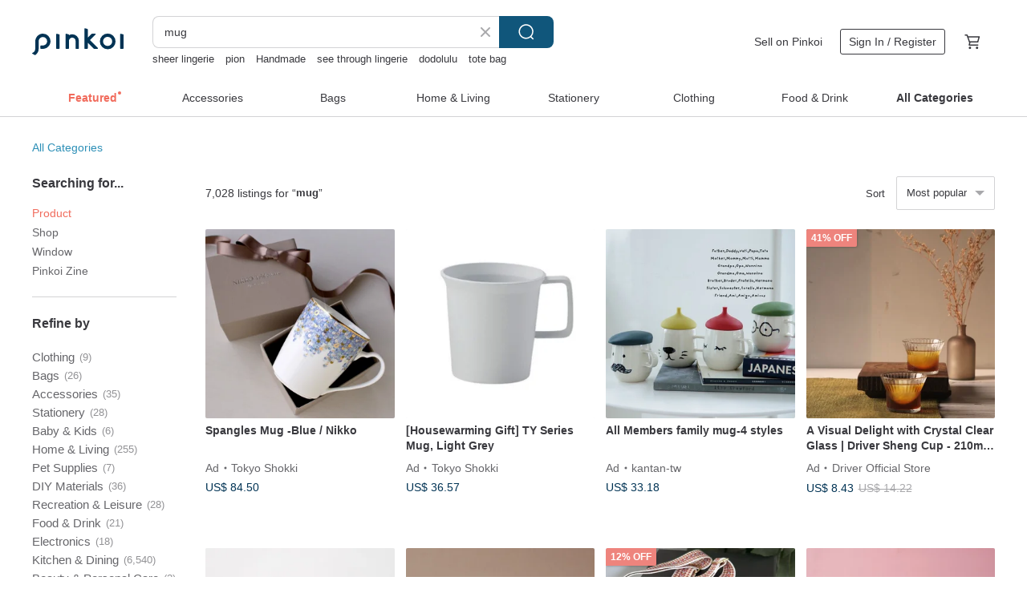

--- FILE ---
content_type: text/html; charset=utf-8
request_url: https://en.pinkoi.com/search?q=mug&ref_sec=related_keywords&ref_posn=9&ref_related_kw_type=auto&ref_created=1718427942&ref_entity=search_item_list&ref_entity_id=ceramic%20mug&ref_page=1&ref_pgsz=60&ref_pgsess=1718427942
body_size: 23609
content:

<!doctype html>

<html lang="en" class="web no-js s-not-login s-en webkit" xmlns:fb="http://ogp.me/ns/fb#">
<head prefix="og: http://ogp.me/ns# fb: http://ogp.me/ns/fb# ilovepinkoi: http://ogp.me/ns/fb/ilovepinkoi#">
    <meta charset="utf-8">

        <title>&#34;mug&#34; | mug | Pinkoi | Asia’s cross-border design marketplace</title>
    <meta name="keywords" content="mug">

        <meta name="description" content="The search for &amp;quot;mug&amp;quot; returned 7,028 results. stamug mugUS$ 17.65 Original color edge series-ceramic mug/coffee cup 330ml microwave/dishwasher/oven safeUS$ 12.87 [WOKY Wochu] Customized laser-engraved ceramic thermos mug and bottleUS$ 68.25 Use keywords to find unique design gifts. Express your creativity, originality, and one-of-a-kindness. Buy something for a loved-one today.">

    <meta name="twitter:card" content="summary_large_image">

        <meta property="og:title" content="mug | Pinkoi">
        <meta property="og:description" content="The search for &amp;quot;mug&amp;quot; returned 7,028 results. stamug mugUS$ 17.65 Original color edge series-ceramic mug/coffee cup 330ml microwave/dishwasher/oven safeUS$ 12.87 [WOKY Wochu] Customized laser-engraved ceramic thermos mug and bottleUS$ 68.25 Use keywords to find unique design gifts. Express your creativity, originality, and one-of-a-kindness. Buy something for a loved-one today.">
        <meta property="og:image" content="https://cdn01.pinkoi.com/product/k9nUF3Jm/0/1/800x0.jpg">

    <meta property="og:type" content="product">
        <meta property="og:url" content="https://en.pinkoi.com/search?q=mug&ref_sec=related_keywords&ref_posn=9&ref_related_kw_type=auto&ref_created=1718427942&ref_entity=search_item_list&ref_entity_id=ceramic+mug&ref_page=1&ref_pgsz=60&ref_pgsess=1718427942"><link rel="canonical" href="https://en.pinkoi.com/search?q=mug"><link rel="next" href="https://en.pinkoi.com/search?q=mug&page=2">

    <link rel="alternate" href="android-app://com.pinkoi/http/en.pinkoi.com/search?q=mug">

        <script type="application/ld+json">{"@context": "http://schema.org", "@type": "BreadcrumbList", "itemListElement": [{"@type": "ListItem", "position": 1, "item": {"@id": "https://en.pinkoi.com", "name": "Pinkoi"}}, {"@type": "ListItem", "position": 2, "item": {"@id": "https://en.pinkoi.com/search", "name": "Search"}}, {"@type": "ListItem", "position": 3, "item": {"@id": "https://en.pinkoi.com/search?q=mug", "name": "mug"}}]}</script>

        <script type="application/ld+json">{"@context": "http://schema.org", "@type": "Product", "productID": "k9nUF3Jm", "sku": "k9nUF3Jm", "name": "stamug mug", "description": "Stamugu is a mug that can be stacked and stored smartly \nBeing able to stack  not compromising the ease of holding  size that is suitable for drinking soup \nWe pursued the form to achieve these three at the same time", "image": ["https://cdn01.pinkoi.com/product/k9nUF3Jm/0/1/500x0.jpg"], "brand": {"@type": "Brand", "name": "metaphys-hers"}, "offers": {"@type": "Offer", "priceCurrency": "USD", "price": 17.65, "availability": "http://schema.org/InStock", "priceValidUntil": "2026-07-17", "itemCondition": "http://schema.org/NewCondition", "url": "https://en.pinkoi.com/product/k9nUF3Jm", "seller": {"@type": "Organization", "name": "metaphys-hers", "url": "https://en.pinkoi.com/store/metaphys-hers"}, "hasMerchantReturnPolicy": [{"@type": "MerchantReturnPolicy", "returnPolicyCategory": "https://schema.org/MerchantReturnFiniteReturnWindow", "merchantReturnDays": 7, "returnMethod": "https://schema.org/ReturnByMail", "returnFees": "https://schema.org/FreeReturn", "applicableCountry": ["TW", "HK", "MO", "TH", "JP", "CN", "US", "SG", "CA"]}]}, "aggregateRating": {"@type": "AggregateRating", "ratingValue": 5.0, "reviewCount": 52}}</script><script type="application/ld+json">{"@context": "http://schema.org", "@type": "Product", "productID": "BPynsX58", "sku": "BPynsX58", "name": "Original color edge series-ceramic mug/coffee cup 330ml microwave/dishwasher/oven safe", "description": "Purely handmade using natural clay  each cup is a unique work of art \nThe 330ml capacity is just right for your daily coffee or tea time  adding warmth to your life \nThe cup handle retains the clay texture  which is comfortable to hold and non-slip  it is made of heat-resistant material and is easy to clean \nThe simple yet warm design style perfectly blends into your home or office space", "image": ["https://cdn01.pinkoi.com/product/BPynsX58/0/1/500x0.jpg"], "brand": {"@type": "Brand", "name": "Souka Studio"}, "offers": {"@type": "Offer", "priceCurrency": "USD", "price": 12.87, "availability": "http://schema.org/InStock", "priceValidUntil": "2026-07-17", "itemCondition": "http://schema.org/NewCondition", "url": "https://en.pinkoi.com/product/BPynsX58", "seller": {"@type": "Organization", "name": "Souka Studio", "url": "https://en.pinkoi.com/store/soukastudio"}, "hasMerchantReturnPolicy": [{"@type": "MerchantReturnPolicy", "returnPolicyCategory": "https://schema.org/MerchantReturnFiniteReturnWindow", "merchantReturnDays": 7, "returnMethod": "https://schema.org/ReturnByMail", "returnFees": "https://schema.org/FreeReturn", "applicableCountry": ["TW", "HK", "MO", "TH", "JP", "CN", "US", "SG", "CA"]}]}, "aggregateRating": {"@type": "AggregateRating", "ratingValue": 5.0, "reviewCount": 68}}</script><script type="application/ld+json">{"@context": "http://schema.org", "@type": "Product", "productID": "9K2DSrzt", "sku": "9K2DSrzt", "name": "[WOKY Wochu] Customized laser-engraved ceramic thermos mug and bottle", "description": "Provide exclusive and unique  customized  laser engraving services  so that a thermos bottle can be given to the  only  you in a priceless way", "image": ["https://cdn01.pinkoi.com/product/9K2DSrzt/0/3/500x0.jpg"], "brand": {"@type": "Brand", "name": "WOKY"}, "offers": {"@type": "Offer", "priceCurrency": "USD", "price": 68.25, "availability": "http://schema.org/InStock", "priceValidUntil": "2026-07-17", "itemCondition": "http://schema.org/NewCondition", "url": "https://en.pinkoi.com/product/9K2DSrzt", "seller": {"@type": "Organization", "name": "WOKY", "url": "https://en.pinkoi.com/store/woky"}, "hasMerchantReturnPolicy": [{"@type": "MerchantReturnPolicy", "returnPolicyCategory": "https://schema.org/MerchantReturnFiniteReturnWindow", "merchantReturnDays": 7, "returnMethod": "https://schema.org/ReturnByMail", "returnFees": "https://schema.org/FreeReturn", "applicableCountry": ["TW", "HK", "MO", "TH", "JP", "CN", "US", "SG", "CA"]}]}, "aggregateRating": {"@type": "AggregateRating", "ratingValue": 4.9, "reviewCount": 1741}}</script><script type="application/ld+json">{"@context": "http://schema.org", "@type": "Product", "productID": "HheP92pJ", "sku": "HheP92pJ", "name": "[Pre-order ships 3/2] Japan BRUNO Constant Temperature Mug Warmer Set BXM201 (Includes Mug \u0026 Warmer)", "description": "Even heat distribution  so your warm drinks stay warm\nConstant temperature design with two levels to freely switch between\n8-hour auto-shutoff for enhanced safety and peace of mind\nUSB Type-C powered  making it convenient for use on the go\nCompatible with flat-bottomed cups and mugs  perfect for warming your drinks at the office or home\n\nEnjoy your warm beverages anytime  anywhere  for a heartwarming moment", "image": ["https://cdn01.pinkoi.com/product/HheP92pJ/0/1/500x0.jpg"], "brand": {"@type": "Brand", "name": "brunotaiwan"}, "offers": {"@type": "Offer", "priceCurrency": "USD", "price": 42.32, "availability": "http://schema.org/InStock", "priceValidUntil": "2026-07-17", "itemCondition": "http://schema.org/NewCondition", "url": "https://en.pinkoi.com/product/HheP92pJ", "seller": {"@type": "Organization", "name": "brunotaiwan", "url": "https://en.pinkoi.com/store/brunotaiwan"}, "hasMerchantReturnPolicy": [{"@type": "MerchantReturnPolicy", "returnPolicyCategory": "https://schema.org/MerchantReturnFiniteReturnWindow", "merchantReturnDays": 7, "returnMethod": "https://schema.org/ReturnByMail", "returnFees": "https://schema.org/FreeReturn", "applicableCountry": ["TW", "HK", "MO", "TH", "JP", "CN", "US", "SG", "CA"]}]}, "aggregateRating": {"@type": "AggregateRating", "ratingValue": 4.9, "reviewCount": 1920}}</script><script type="application/ld+json">{"@context": "http://schema.org", "@type": "Product", "productID": "P9TVxWgP", "sku": "P9TVxWgP", "name": "Japanese Minoyaki - Fine Engraved Mug - Pair Cup Set (2 Pieces)", "description": "There is a kind of creative Japanese Mino ware imported spot  the three famous pottery in Japan  the most representative place of origin  delicate hand-carved patterns  taste happy daily life", "image": ["https://cdn01.pinkoi.com/product/P9TVxWgP/0/1/500x0.jpg"], "brand": {"@type": "Brand", "name": "Species Dining"}, "offers": {"@type": "Offer", "priceCurrency": "USD", "price": 53.49, "availability": "http://schema.org/InStock", "priceValidUntil": "2026-07-17", "itemCondition": "http://schema.org/NewCondition", "url": "https://en.pinkoi.com/product/P9TVxWgP", "seller": {"@type": "Organization", "name": "Species Dining", "url": "https://en.pinkoi.com/store/awasaka"}, "hasMerchantReturnPolicy": [{"@type": "MerchantReturnPolicy", "returnPolicyCategory": "https://schema.org/MerchantReturnFiniteReturnWindow", "merchantReturnDays": 7, "returnMethod": "https://schema.org/ReturnByMail", "returnFees": "https://schema.org/FreeReturn", "applicableCountry": ["TW", "HK", "MO", "TH", "JP", "CN", "US", "SG", "CA"]}]}, "aggregateRating": {"@type": "AggregateRating", "ratingValue": 5.0, "reviewCount": 930}}</script><script type="application/ld+json">{"@context": "http://schema.org", "@type": "Product", "productID": "R3ysX3Qt", "sku": "R3ysX3Qt", "name": "Carter Move Mug", "description": "Consider your commute covered  Designed to amplify the senses and engineered to fit your travel needs with a snap-in splash guard and a slim width  Carter Move Mug is ready to roll", "image": ["https://cdn01.pinkoi.com/product/R3ysX3Qt/0/6/500x0.jpg"], "brand": {"@type": "Brand", "name": "Fellow Products"}, "offers": {"@type": "Offer", "priceCurrency": "USD", "price": 52.41, "availability": "http://schema.org/InStock", "priceValidUntil": "2026-07-17", "itemCondition": "http://schema.org/NewCondition", "url": "https://en.pinkoi.com/product/R3ysX3Qt", "seller": {"@type": "Organization", "name": "Fellow Products", "url": "https://en.pinkoi.com/store/osichefsales"}, "hasMerchantReturnPolicy": [{"@type": "MerchantReturnPolicy", "returnPolicyCategory": "https://schema.org/MerchantReturnFiniteReturnWindow", "merchantReturnDays": 7, "returnMethod": "https://schema.org/ReturnByMail", "returnFees": "https://schema.org/FreeReturn", "applicableCountry": ["TW", "HK", "MO", "TH", "JP", "CN", "US", "SG", "CA"]}]}, "aggregateRating": {"@type": "AggregateRating", "ratingValue": 4.9, "reviewCount": 1337}}</script><script type="application/ld+json">{"@context": "http://schema.org", "@type": "Product", "productID": "YdTAP48V", "sku": "YdTAP48V", "name": "\u3010SWANZ\u3011LUMI Ceramic Insulated Mug (420ml with Infuser, available in 2 colors) Lunar New Year Gift", "description": "Includes a dedicated tea infuser  with an inner lining crafted from hard white porcelain  This material resists lingering odors and ensures no chemical reactions with your beverages  making it suitable for coffee  tea  or even herbal infusions  It also maintains temperature  keeping drinks hot or cold for approximately 3 to 5 hours  The sophisticated matte finish offers an elegant and refined aesthetic  presenting an ideal choice for those prioritizing wellness", "image": ["https://cdn01.pinkoi.com/product/YdTAP48V/0/1/500x0.jpg"], "brand": {"@type": "Brand", "name": "swanztw"}, "offers": {"@type": "Offer", "priceCurrency": "USD", "price": 41.54, "availability": "http://schema.org/InStock", "priceValidUntil": "2026-07-17", "itemCondition": "http://schema.org/NewCondition", "url": "https://en.pinkoi.com/product/YdTAP48V", "seller": {"@type": "Organization", "name": "swanztw", "url": "https://en.pinkoi.com/store/swanztw"}, "hasMerchantReturnPolicy": [{"@type": "MerchantReturnPolicy", "returnPolicyCategory": "https://schema.org/MerchantReturnFiniteReturnWindow", "merchantReturnDays": 7, "returnMethod": "https://schema.org/ReturnByMail", "returnFees": "https://schema.org/FreeReturn", "applicableCountry": ["TW", "HK", "MO", "TH", "JP", "CN", "US", "SG", "CA"]}]}, "aggregateRating": {"@type": "AggregateRating", "ratingValue": 4.9, "reviewCount": 166}}</script><script type="application/ld+json">{"@context": "http://schema.org", "@type": "Product", "productID": "MjSuriJu", "sku": "MjSuriJu", "name": "POLER BEAR MUG", "description": "A cute polar bear mug", "image": ["https://cdn01.pinkoi.com/product/MjSuriJu/0/1/500x0.jpg"], "brand": {"@type": "Brand", "name": "HANYU GAMA"}, "offers": {"@type": "Offer", "priceCurrency": "USD", "price": 25.68, "availability": "http://schema.org/InStock", "priceValidUntil": "2026-07-17", "itemCondition": "http://schema.org/NewCondition", "url": "https://en.pinkoi.com/product/MjSuriJu", "seller": {"@type": "Organization", "name": "HANYU GAMA", "url": "https://en.pinkoi.com/store/hanyugama"}, "hasMerchantReturnPolicy": [{"@type": "MerchantReturnPolicy", "returnPolicyCategory": "https://schema.org/MerchantReturnFiniteReturnWindow", "merchantReturnDays": 7, "returnMethod": "https://schema.org/ReturnByMail", "returnFees": "https://schema.org/FreeReturn", "applicableCountry": ["TW", "HK", "MO", "TH", "JP", "CN", "US", "SG", "CA"]}]}, "aggregateRating": {"@type": "AggregateRating", "ratingValue": 5.0, "reviewCount": 38}}</script><script type="application/ld+json">{"@context": "http://schema.org", "@type": "Product", "productID": "Sb2JcUGB", "sku": "Sb2JcUGB", "name": "Far-Infrared Noble Straight-Lined Tea Cup 250ml - Mug, Inner Liner, Lid Three-Piece Set", "description": "With design as its soul and craftsmanship as its bones  SZMQ Studio insists that each piece be handcrafted to preserve the warmth of intention  Thus  every time-consuming creation is a precious encounter  Only through rigorous self-demand can the nuances of texture be perfectly expressed", "image": ["https://cdn01.pinkoi.com/product/Sb2JcUGB/0/1/500x0.jpg"], "brand": {"@type": "Brand", "name": "SZMQ Studio"}, "offers": {"@type": "Offer", "priceCurrency": "USD", "price": 64.19, "availability": "http://schema.org/InStock", "priceValidUntil": "2026-07-17", "itemCondition": "http://schema.org/NewCondition", "url": "https://en.pinkoi.com/product/Sb2JcUGB", "seller": {"@type": "Organization", "name": "SZMQ Studio", "url": "https://en.pinkoi.com/store/createfunlife"}, "hasMerchantReturnPolicy": [{"@type": "MerchantReturnPolicy", "returnPolicyCategory": "https://schema.org/MerchantReturnFiniteReturnWindow", "merchantReturnDays": 7, "returnMethod": "https://schema.org/ReturnByMail", "returnFees": "https://schema.org/FreeReturn", "applicableCountry": ["TW", "HK", "MO", "TH", "JP", "CN", "US", "SG", "CA"]}]}, "aggregateRating": {"@type": "AggregateRating", "ratingValue": 5.0, "reviewCount": 317}}</script><script type="application/ld+json">{"@context": "http://schema.org", "@type": "Product", "productID": "6Z8YayTY", "sku": "6Z8YayTY", "name": "Limited Edition | Japanese MOMOCONCEPT Miniiii Mini Mug 200ml", "description": "Cherry Blossom Limited Edition 316 Stainless Steel Vacuum Vacuum Bottle   Fashion Thermos   Stainless Steel Mug   Texture Vacuum Insulation   Good Thermal Insulation   Mini Mug", "image": ["https://cdn01.pinkoi.com/product/6Z8YayTY/0/1/500x0.jpg"], "brand": {"@type": "Brand", "name": "momoconcepthk"}, "offers": {"@type": "Offer", "priceCurrency": "USD", "price": 41.83, "availability": "http://schema.org/InStock", "priceValidUntil": "2026-07-17", "itemCondition": "http://schema.org/NewCondition", "url": "https://en.pinkoi.com/product/6Z8YayTY", "seller": {"@type": "Organization", "name": "momoconcepthk", "url": "https://en.pinkoi.com/store/momoconcepthk"}, "hasMerchantReturnPolicy": [{"@type": "MerchantReturnPolicy", "returnPolicyCategory": "https://schema.org/MerchantReturnFiniteReturnWindow", "merchantReturnDays": 7, "returnMethod": "https://schema.org/ReturnByMail", "returnFees": "https://schema.org/FreeReturn", "applicableCountry": ["TW", "HK", "MO", "TH", "JP", "CN", "US", "SG", "CA"]}]}, "aggregateRating": {"@type": "AggregateRating", "ratingValue": 4.9, "reviewCount": 105}}</script><script type="application/ld+json">{"@context": "http://schema.org", "@type": "Product", "productID": "AY7qjug5", "sku": "AY7qjug5", "name": "\u301020% Off When You Buy 2\u3011KINTO CERAMIC LAB. Mug - 3 Sizes / 5 Colors", "description": "Handles that fit together and retain the natural texture of the primary color  glazed calm colors add a warm atmosphere to the home", "image": ["https://cdn02.pinkoi.com/product/AY7qjug5/0/1/500x0.jpg"], "brand": {"@type": "Brand", "name": "KINTO Taiwan"}, "offers": {"@type": "Offer", "priceCurrency": "USD", "price": 31.69, "availability": "http://schema.org/InStock", "priceValidUntil": "2026-07-17", "itemCondition": "http://schema.org/NewCondition", "url": "https://en.pinkoi.com/product/AY7qjug5", "seller": {"@type": "Organization", "name": "KINTO Taiwan", "url": "https://en.pinkoi.com/store/kinto-tw"}, "hasMerchantReturnPolicy": [{"@type": "MerchantReturnPolicy", "returnPolicyCategory": "https://schema.org/MerchantReturnFiniteReturnWindow", "merchantReturnDays": 7, "returnMethod": "https://schema.org/ReturnByMail", "returnFees": "https://schema.org/FreeReturn", "applicableCountry": ["TW", "HK", "MO", "TH", "JP", "CN", "US", "SG", "CA"]}]}, "aggregateRating": {"@type": "AggregateRating", "ratingValue": 4.9, "reviewCount": 4644}}</script><script type="application/ld+json">{"@context": "http://schema.org", "@type": "Product", "productID": "GVSeU4Fb", "sku": "GVSeU4Fb", "name": "Japan MOMOCONCEPT Miniiii Mini Mug 200ml", "description": "304 stainless steel vacuum thermos fashion thermos  Stainless Steel thermos texture vacuum insulation good thermal insulation mini thermos", "image": ["https://cdn01.pinkoi.com/product/GVSeU4Fb/0/1/500x0.jpg"], "brand": {"@type": "Brand", "name": "momoconcepthk"}, "offers": {"@type": "Offer", "priceCurrency": "USD", "price": 38.59, "availability": "http://schema.org/InStock", "priceValidUntil": "2026-07-17", "itemCondition": "http://schema.org/NewCondition", "url": "https://en.pinkoi.com/product/GVSeU4Fb", "seller": {"@type": "Organization", "name": "momoconcepthk", "url": "https://en.pinkoi.com/store/momoconcepthk"}, "hasMerchantReturnPolicy": [{"@type": "MerchantReturnPolicy", "returnPolicyCategory": "https://schema.org/MerchantReturnFiniteReturnWindow", "merchantReturnDays": 7, "returnMethod": "https://schema.org/ReturnByMail", "returnFees": "https://schema.org/FreeReturn", "applicableCountry": ["TW", "HK", "MO", "TH", "JP", "CN", "US", "SG", "CA"]}]}, "aggregateRating": {"@type": "AggregateRating", "ratingValue": 4.9, "reviewCount": 105}}</script><script type="application/ld+json">{"@context": "http://schema.org", "@type": "Product", "productID": "iHTF7t5u", "sku": "iHTF7t5u", "name": "W\u0026P Porter Mug 16 oz", "description": "The Porter Mug is a stylish update to disposable to-go cups so you can say peace out to single-use plastics", "image": ["https://cdn02.pinkoi.com/product/iHTF7t5u/0/2/500x0.jpg"], "brand": {"@type": "Brand", "name": "wandp-tw"}, "offers": {"@type": "Offer", "priceCurrency": "USD", "price": 42.66, "availability": "http://schema.org/InStock", "priceValidUntil": "2026-07-17", "itemCondition": "http://schema.org/NewCondition", "url": "https://en.pinkoi.com/product/iHTF7t5u", "seller": {"@type": "Organization", "name": "wandp-tw", "url": "https://en.pinkoi.com/store/wandp-tw"}, "hasMerchantReturnPolicy": [{"@type": "MerchantReturnPolicy", "returnPolicyCategory": "https://schema.org/MerchantReturnFiniteReturnWindow", "merchantReturnDays": 7, "returnMethod": "https://schema.org/ReturnByMail", "returnFees": "https://schema.org/FreeReturn", "applicableCountry": ["TW", "HK", "MO", "TH", "JP", "CN", "US", "SG", "CA"]}]}, "aggregateRating": {"@type": "AggregateRating", "ratingValue": 4.9, "reviewCount": 49}}</script><script type="application/ld+json">{"@context": "http://schema.org", "@type": "Product", "productID": "ZaPVTyra", "sku": "ZaPVTyra", "name": "Handmade pottery coffee cup mug", "description": "Light milky yellow  the glaze is matte\nThe body of the cup is intentionally left with some texture  which makes it feel great to hold in your hand", "image": ["https://cdn01.pinkoi.com/product/ZaPVTyra/0/1/500x0.jpg"], "brand": {"@type": "Brand", "name": "oneflower"}, "offers": {"@type": "Offer", "priceCurrency": "USD", "price": 26.41, "availability": "http://schema.org/InStock", "priceValidUntil": "2026-07-17", "itemCondition": "http://schema.org/NewCondition", "url": "https://en.pinkoi.com/product/ZaPVTyra", "seller": {"@type": "Organization", "name": "oneflower", "url": "https://en.pinkoi.com/store/onefl0wer"}, "hasMerchantReturnPolicy": [{"@type": "MerchantReturnPolicy", "returnPolicyCategory": "https://schema.org/MerchantReturnFiniteReturnWindow", "merchantReturnDays": 7, "returnMethod": "https://schema.org/ReturnByMail", "returnFees": "https://schema.org/FreeReturn", "applicableCountry": ["TW", "HK", "MO", "TH", "JP", "CN", "US", "SG", "CA"]}]}, "aggregateRating": {"@type": "AggregateRating", "ratingValue": 5.0, "reviewCount": 39}}</script><script type="application/ld+json">{"@context": "http://schema.org", "@type": "Product", "productID": "TkAypwUV", "sku": "TkAypwUV", "name": "W\u0026P Porter Mug 12 oz", "description": "The Porter Mug is a stylish update to disposable to-go cups so you can say peace out to single-use plastics", "image": ["https://cdn01.pinkoi.com/product/TkAypwUV/0/4/500x0.jpg"], "brand": {"@type": "Brand", "name": "wandp-tw"}, "offers": {"@type": "Offer", "priceCurrency": "USD", "price": 35.55, "availability": "http://schema.org/InStock", "priceValidUntil": "2026-07-17", "itemCondition": "http://schema.org/NewCondition", "url": "https://en.pinkoi.com/product/TkAypwUV", "seller": {"@type": "Organization", "name": "wandp-tw", "url": "https://en.pinkoi.com/store/wandp-tw"}, "hasMerchantReturnPolicy": [{"@type": "MerchantReturnPolicy", "returnPolicyCategory": "https://schema.org/MerchantReturnFiniteReturnWindow", "merchantReturnDays": 7, "returnMethod": "https://schema.org/ReturnByMail", "returnFees": "https://schema.org/FreeReturn", "applicableCountry": ["TW", "HK", "MO", "TH", "JP", "CN", "US", "SG", "CA"]}]}, "aggregateRating": {"@type": "AggregateRating", "ratingValue": 4.9, "reviewCount": 49}}</script><script type="application/ld+json">{"@context": "http://schema.org", "@type": "Product", "productID": "cDr3m2i2", "sku": "cDr3m2i2", "name": "STANLEY Classic Series Stainless Steel Coffee Mug 12oz / Space Gray", "description": "The mug features a double-wall stainless steel vacuum construction \nCrafted from 18 8  304  food-grade stainless steel  it resists rust \nThe lid is made from Tritan  safe material  a press-on direct sip lid for easy drinking \nBPA-free and dishwasher safe \nIts non-sealed design makes it suitable for carrying by hand or for use at a fixed spot \nAll products feature  SINCE 1913  below the logo", "image": ["https://cdn01.pinkoi.com/product/cDr3m2i2/0/1/500x0.jpg"], "brand": {"@type": "Brand", "name": "stanley-tw"}, "offers": {"@type": "Offer", "priceCurrency": "USD", "price": 30.47, "availability": "http://schema.org/InStock", "priceValidUntil": "2026-07-17", "itemCondition": "http://schema.org/NewCondition", "url": "https://en.pinkoi.com/product/cDr3m2i2", "seller": {"@type": "Organization", "name": "stanley-tw", "url": "https://en.pinkoi.com/store/stanley-tw"}, "hasMerchantReturnPolicy": [{"@type": "MerchantReturnPolicy", "returnPolicyCategory": "https://schema.org/MerchantReturnFiniteReturnWindow", "merchantReturnDays": 7, "returnMethod": "https://schema.org/ReturnByMail", "returnFees": "https://schema.org/FreeReturn", "applicableCountry": ["TW", "HK", "MO", "TH", "JP", "CN", "US", "SG", "CA"]}]}, "aggregateRating": {"@type": "AggregateRating", "ratingValue": 5.0, "reviewCount": 1494}}</script><script type="application/ld+json">{"@context": "http://schema.org", "@type": "Product", "productID": "6kgzZ9em", "sku": "6kgzZ9em", "name": "\u3010SWANZ\u3011Ceramic Core Mug - Designer Collection (420ml, 4 Designs) Lunar New Year Gift", "description": "Featuring a sophisticated matte exterior design complemented by a comfortable  stable wooden-grain grip  this mug offers enhanced aesthetic appeal when paired with different patterns  The interior is crafted from genuine white porcelain  which resists lingering odors and prevents chemical reactions with your beverages  It's ideal for coffee  tea  or even herbal infusions  maintaining temperature for approximately 3 to 5 hours  This makes it a thoughtful choice for those who prioritize health and well-being", "image": ["https://cdn02.pinkoi.com/product/6kgzZ9em/0/1/500x0.jpg"], "brand": {"@type": "Brand", "name": "swanztw"}, "offers": {"@type": "Offer", "priceCurrency": "USD", "price": 41.54, "availability": "http://schema.org/InStock", "priceValidUntil": "2026-07-17", "itemCondition": "http://schema.org/NewCondition", "url": "https://en.pinkoi.com/product/6kgzZ9em", "seller": {"@type": "Organization", "name": "swanztw", "url": "https://en.pinkoi.com/store/swanztw"}, "hasMerchantReturnPolicy": [{"@type": "MerchantReturnPolicy", "returnPolicyCategory": "https://schema.org/MerchantReturnFiniteReturnWindow", "merchantReturnDays": 7, "returnMethod": "https://schema.org/ReturnByMail", "returnFees": "https://schema.org/FreeReturn", "applicableCountry": ["TW", "HK", "MO", "TH", "JP", "CN", "US", "SG", "CA"]}]}, "aggregateRating": {"@type": "AggregateRating", "ratingValue": 4.9, "reviewCount": 166}}</script><script type="application/ld+json">{"@context": "http://schema.org", "@type": "Product", "productID": "2crKze4V", "sku": "2crKze4V", "name": "Pola at home X Drawing Table 'mummur' big mugs 380ml (single/4option)", "description": "The Mummur Series by Pola at home is an illustrated tableware collection created in collaboration with the Korean illustration studio  Drawing Table \nFeaturing four adorable and lovable dog breeds  each design is captured on ceramic cups and plates to bring you a delightful tea time  every time", "image": ["https://cdn01.pinkoi.com/product/2crKze4V/0/1/500x0.jpg"], "brand": {"@type": "Brand", "name": "Pola at home"}, "offers": {"@type": "Offer", "priceCurrency": "USD", "price": 19.00, "availability": "http://schema.org/InStock", "priceValidUntil": "2026-07-17", "itemCondition": "http://schema.org/NewCondition", "url": "https://en.pinkoi.com/product/2crKze4V", "seller": {"@type": "Organization", "name": "Pola at home", "url": "https://en.pinkoi.com/store/polaathome"}, "hasMerchantReturnPolicy": [{"@type": "MerchantReturnPolicy", "returnPolicyCategory": "https://schema.org/MerchantReturnFiniteReturnWindow", "merchantReturnDays": 7, "returnMethod": "https://schema.org/ReturnByMail", "returnFees": "https://schema.org/FreeReturn", "applicableCountry": ["TW", "HK", "MO", "TH", "JP", "CN", "US", "SG", "CA"]}]}, "aggregateRating": {"@type": "AggregateRating", "ratingValue": 5.0, "reviewCount": 10}}</script><script type="application/ld+json">{"@context": "http://schema.org", "@type": "Product", "productID": "ENvkQFbJ", "sku": "ENvkQFbJ", "name": "\u3010SWANZ\u3011Porcelain Core Mug (420ml Pearl White)", "description": "Featuring a sophisticated matte exterior design  complemented by a comfortable and stable wooden-grain grip  The interior is crafted from genuine white porcelain  which resists lingering odors and avoids chemical reactions with beverages  This makes it ideal for coffee  tea  or even herbal drinks  It maintains temperature for approximately 3 to 5 hours  making it a top choice for those prioritizing health and well-being", "image": ["https://cdn01.pinkoi.com/product/ENvkQFbJ/0/1/500x0.jpg"], "brand": {"@type": "Brand", "name": "swanztw"}, "offers": {"@type": "Offer", "priceCurrency": "USD", "price": 41.54, "availability": "http://schema.org/InStock", "priceValidUntil": "2026-07-17", "itemCondition": "http://schema.org/NewCondition", "url": "https://en.pinkoi.com/product/ENvkQFbJ", "seller": {"@type": "Organization", "name": "swanztw", "url": "https://en.pinkoi.com/store/swanztw"}, "hasMerchantReturnPolicy": [{"@type": "MerchantReturnPolicy", "returnPolicyCategory": "https://schema.org/MerchantReturnFiniteReturnWindow", "merchantReturnDays": 7, "returnMethod": "https://schema.org/ReturnByMail", "returnFees": "https://schema.org/FreeReturn", "applicableCountry": ["TW", "HK", "MO", "TH", "JP", "CN", "US", "SG", "CA"]}]}, "aggregateRating": {"@type": "AggregateRating", "ratingValue": 4.9, "reviewCount": 166}}</script><script type="application/ld+json">{"@context": "http://schema.org", "@type": "Product", "productID": "aSB34VWc", "sku": "aSB34VWc", "name": "Mug Cup", "description": "The capacity formula is 320ml 50ml espresso concentrate   270ml water milk  The handle cup is specially designed for you who love coffee  You can brew it as you like  and you can get a cup of just right coffee  The wide-mouth 316 stainless steel seamless inner tank is integrated to keep cold   to realize your summer ice drink freedom  The outer surface adopts glossy plastic spraying process  which is more scratch-resistant than spray paint", "image": ["https://cdn02.pinkoi.com/product/aSB34VWc/0/1/500x0.jpg"], "brand": {"@type": "Brand", "name": "chakolab"}, "offers": {"@type": "Offer", "priceCurrency": "USD", "price": 20.60, "availability": "http://schema.org/InStock", "priceValidUntil": "2026-07-17", "itemCondition": "http://schema.org/NewCondition", "url": "https://en.pinkoi.com/product/aSB34VWc", "seller": {"@type": "Organization", "name": "chakolab", "url": "https://en.pinkoi.com/store/chakolab-cn"}, "hasMerchantReturnPolicy": [{"@type": "MerchantReturnPolicy", "returnPolicyCategory": "https://schema.org/MerchantReturnFiniteReturnWindow", "merchantReturnDays": 7, "returnMethod": "https://schema.org/ReturnByMail", "returnFees": "https://schema.org/FreeReturn", "applicableCountry": ["TW", "HK", "MO", "TH", "JP", "CN", "US", "SG", "CA"]}]}, "aggregateRating": {"@type": "AggregateRating", "ratingValue": 4.8, "reviewCount": 145}}</script><script type="application/ld+json">{"@context": "http://schema.org", "@type": "Product", "productID": "Pn3kLNBf", "sku": "Pn3kLNBf", "name": "American MoMA scale coffee cup Multi-ccino Mug glass cup heat-resistant cup mug", "description": "MoMA  Museum of Modern Art  has held more than 5 000 exhibitions since its establishment in 1929  Its collection includes nearly 200 000 works from all over the world over the past 150 years  MoMA is the largest and most influential museum in the world", "image": ["https://cdn01.pinkoi.com/product/Pn3kLNBf/0/1/500x0.jpg"], "brand": {"@type": "Brand", "name": "weiyoujia"}, "offers": {"@type": "Offer", "priceCurrency": "USD", "price": 28.70, "availability": "http://schema.org/InStock", "priceValidUntil": "2026-07-17", "itemCondition": "http://schema.org/NewCondition", "url": "https://en.pinkoi.com/product/Pn3kLNBf", "seller": {"@type": "Organization", "name": "weiyoujia", "url": "https://en.pinkoi.com/store/weiyoujia"}, "hasMerchantReturnPolicy": [{"@type": "MerchantReturnPolicy", "returnPolicyCategory": "https://schema.org/MerchantReturnFiniteReturnWindow", "merchantReturnDays": 7, "returnMethod": "https://schema.org/ReturnByMail", "returnFees": "https://schema.org/FreeReturn", "applicableCountry": ["TW", "HK", "MO", "TH", "JP", "CN", "US", "SG", "CA"]}]}, "aggregateRating": {"@type": "AggregateRating", "ratingValue": 4.8, "reviewCount": 13}}</script><script type="application/ld+json">{"@context": "http://schema.org", "@type": "Product", "productID": "U37jPRHb", "sku": "U37jPRHb", "name": "Limited | Japan MOMOCONCEPT Cube Mug Small Cube Mug 260ml", "description": "Cherry Blossom Limited Edition  304 Stainless Steel Vacuum Vacuum Flask  Fashionable Thermos  Stainless Steel Thermos Cup  Texture Vacuum Insulation  Good Thermal Insulation", "image": ["https://cdn01.pinkoi.com/product/U37jPRHb/0/1/500x0.jpg"], "brand": {"@type": "Brand", "name": "momoconcepthk"}, "offers": {"@type": "Offer", "priceCurrency": "USD", "price": 38.59, "availability": "http://schema.org/InStock", "priceValidUntil": "2026-07-17", "itemCondition": "http://schema.org/NewCondition", "url": "https://en.pinkoi.com/product/U37jPRHb", "seller": {"@type": "Organization", "name": "momoconcepthk", "url": "https://en.pinkoi.com/store/momoconcepthk"}, "hasMerchantReturnPolicy": [{"@type": "MerchantReturnPolicy", "returnPolicyCategory": "https://schema.org/MerchantReturnFiniteReturnWindow", "merchantReturnDays": 7, "returnMethod": "https://schema.org/ReturnByMail", "returnFees": "https://schema.org/FreeReturn", "applicableCountry": ["TW", "HK", "MO", "TH", "JP", "CN", "US", "SG", "CA"]}]}, "aggregateRating": {"@type": "AggregateRating", "ratingValue": 4.9, "reviewCount": 105}}</script><script type="application/ld+json">{"@context": "http://schema.org", "@type": "Product", "productID": "mLjwjNcQ", "sku": "mLjwjNcQ", "name": "Shimmer Glass Infuser Mug(450ml)", "description": "Technological innovation   Outstanding effects of high precision filter keeps only pure tea flavor", "image": ["https://cdn02.pinkoi.com/product/mLjwjNcQ/0/2/500x0.jpg"], "brand": {"@type": "Brand", "name": "Eilong"}, "offers": {"@type": "Offer", "priceCurrency": "USD", "price": 30.88, "availability": "http://schema.org/InStock", "priceValidUntil": "2026-07-17", "itemCondition": "http://schema.org/NewCondition", "url": "https://en.pinkoi.com/product/mLjwjNcQ", "seller": {"@type": "Organization", "name": "Eilong", "url": "https://en.pinkoi.com/store/eilong"}, "hasMerchantReturnPolicy": [{"@type": "MerchantReturnPolicy", "returnPolicyCategory": "https://schema.org/MerchantReturnFiniteReturnWindow", "merchantReturnDays": 7, "returnMethod": "https://schema.org/ReturnByMail", "returnFees": "https://schema.org/FreeReturn", "applicableCountry": ["TW", "HK", "MO", "TH", "JP", "CN", "US", "SG", "CA"]}]}, "aggregateRating": {"@type": "AggregateRating", "ratingValue": 4.9, "reviewCount": 1309}}</script><script type="application/ld+json">{"@context": "http://schema.org", "@type": "Product", "productID": "yTKem33u", "sku": "yTKem33u", "name": "BOKTO || Solid wood || Multi-compartment cabinet mug storage tea set storage cabinet display cabinet", "description": "It is not obvious from the appearance that the joints of each wooden board have wooden trusses hidden inside to enhance the strength of the cabinet", "image": ["https://cdn02.pinkoi.com/product/yTKem33u/0/7/500x0.jpg"], "brand": {"@type": "Brand", "name": "Bokto furniture"}, "offers": {"@type": "Offer", "priceCurrency": "USD", "price": 65.00, "availability": "http://schema.org/InStock", "priceValidUntil": "2026-07-17", "itemCondition": "http://schema.org/NewCondition", "url": "https://en.pinkoi.com/product/yTKem33u", "seller": {"@type": "Organization", "name": "Bokto furniture", "url": "https://en.pinkoi.com/store/wood-wood"}, "hasMerchantReturnPolicy": [{"@type": "MerchantReturnPolicy", "returnPolicyCategory": "https://schema.org/MerchantReturnFiniteReturnWindow", "merchantReturnDays": 7, "returnMethod": "https://schema.org/ReturnByMail", "returnFees": "https://schema.org/FreeReturn", "applicableCountry": ["TW", "HK", "MO", "TH", "JP", "CN", "US", "SG", "CA"]}]}, "aggregateRating": {"@type": "AggregateRating", "ratingValue": 5.0, "reviewCount": 669}}</script><script type="application/ld+json">{"@context": "http://schema.org", "@type": "Product", "productID": "Ek23dYib", "sku": "Ek23dYib", "name": "fluid MARKET France -- Croissant Mug", "description": "One of my personal favorites  It's undeniable that croissants are the top models of the bread world \n\nThey look good and draw attention wherever they're placed  Now  to have one accompany your coffee is truly a must-have item for any cup holder", "image": ["https://cdn01.pinkoi.com/product/Ek23dYib/0/1/500x0.jpg"], "brand": {"@type": "Brand", "name": "seeurchin2025"}, "offers": {"@type": "Offer", "priceCurrency": "USD", "price": 40.22, "availability": "http://schema.org/InStock", "priceValidUntil": "2026-07-17", "itemCondition": "http://schema.org/NewCondition", "url": "https://en.pinkoi.com/product/Ek23dYib", "seller": {"@type": "Organization", "name": "seeurchin2025", "url": "https://en.pinkoi.com/store/seeurchin2025"}, "hasMerchantReturnPolicy": [{"@type": "MerchantReturnPolicy", "returnPolicyCategory": "https://schema.org/MerchantReturnFiniteReturnWindow", "merchantReturnDays": 7, "returnMethod": "https://schema.org/ReturnByMail", "returnFees": "https://schema.org/FreeReturn", "applicableCountry": ["TW", "HK", "MO", "TH", "JP", "CN", "US", "SG", "CA"]}]}, "aggregateRating": {}}</script><script type="application/ld+json">{"@context": "http://schema.org", "@type": "Product", "productID": "8JS4g7pp", "sku": "8JS4g7pp", "name": "Mug - Treading Snow", "description": "Like footprints left before the snow melts  the white texture subtly reveals the earth's honest simplicity", "image": ["https://cdn01.pinkoi.com/product/8JS4g7pp/0/1/500x0.jpg"], "brand": {"@type": "Brand", "name": "yushuimade"}, "offers": {"@type": "Offer", "priceCurrency": "USD", "price": 31.69, "availability": "http://schema.org/InStock", "priceValidUntil": "2026-07-17", "itemCondition": "http://schema.org/NewCondition", "url": "https://en.pinkoi.com/product/8JS4g7pp", "seller": {"@type": "Organization", "name": "yushuimade", "url": "https://en.pinkoi.com/store/yushuimade"}, "hasMerchantReturnPolicy": [{"@type": "MerchantReturnPolicy", "returnPolicyCategory": "https://schema.org/MerchantReturnFiniteReturnWindow", "merchantReturnDays": 7, "returnMethod": "https://schema.org/ReturnByMail", "returnFees": "https://schema.org/FreeReturn", "applicableCountry": ["TW", "HK", "MO", "TH", "JP", "CN", "US", "SG", "CA"]}]}, "aggregateRating": {"@type": "AggregateRating", "ratingValue": 5.0, "reviewCount": 12}}</script><script type="application/ld+json">{"@context": "http://schema.org", "@type": "Product", "productID": "g7rtduRg", "sku": "g7rtduRg", "name": "STANLEY Classic Series Stainless Steel Coffee Mug 12oz / Glossy Buttercream", "description": "The mug features a double-wall stainless steel vacuum construction \nCrafted from 18 8  304  food-grade stainless steel  it resists rust \nThe lid is made from TritanTM  a safe material  with a press-on  direct-sip design for easy drinking \nBPA-free and dishwasher safe \nIts non-sealed design makes it suitable for carrying by hand or for stationary use \nAll products feature  SINCE 1913  below the logo", "image": ["https://cdn01.pinkoi.com/product/g7rtduRg/0/2/500x0.jpg"], "brand": {"@type": "Brand", "name": "stanley-tw"}, "offers": {"@type": "Offer", "priceCurrency": "USD", "price": 30.47, "availability": "http://schema.org/InStock", "priceValidUntil": "2026-07-17", "itemCondition": "http://schema.org/NewCondition", "url": "https://en.pinkoi.com/product/g7rtduRg", "seller": {"@type": "Organization", "name": "stanley-tw", "url": "https://en.pinkoi.com/store/stanley-tw"}, "hasMerchantReturnPolicy": [{"@type": "MerchantReturnPolicy", "returnPolicyCategory": "https://schema.org/MerchantReturnFiniteReturnWindow", "merchantReturnDays": 7, "returnMethod": "https://schema.org/ReturnByMail", "returnFees": "https://schema.org/FreeReturn", "applicableCountry": ["TW", "HK", "MO", "TH", "JP", "CN", "US", "SG", "CA"]}]}, "aggregateRating": {"@type": "AggregateRating", "ratingValue": 5.0, "reviewCount": 1494}}</script><script type="application/ld+json">{"@context": "http://schema.org", "@type": "Product", "productID": "EAM2LqS6", "sku": "EAM2LqS6", "name": "Swanz Swan Porcelain Core Motion Travel Mug - 1000ml (5 Colors Available) Lunar New Year Gift", "description": "The first component design to combine the dual-material structure of ceramic and Stainless Steel  It enjoys the features of ceramic that is easy to clean and leaves no odor  and double-layer vacuum Stainless Steel that is light and heat-insulating and cold-keeping  The ceramic inner cup provides a 180-day exclusive warranty  so you can use it with peace of mind  It is not only a magic clone for a cup  but also Paired with exclusive accessories  you can easily enjoy a multi-purpose cup with unlimited drinks", "image": ["https://cdn01.pinkoi.com/product/EAM2LqS6/0/1/500x0.jpg"], "brand": {"@type": "Brand", "name": "swanztw"}, "offers": {"@type": "Offer", "priceCurrency": "USD", "price": 67.04, "availability": "http://schema.org/InStock", "priceValidUntil": "2026-07-17", "itemCondition": "http://schema.org/NewCondition", "url": "https://en.pinkoi.com/product/EAM2LqS6", "seller": {"@type": "Organization", "name": "swanztw", "url": "https://en.pinkoi.com/store/swanztw"}, "hasMerchantReturnPolicy": [{"@type": "MerchantReturnPolicy", "returnPolicyCategory": "https://schema.org/MerchantReturnFiniteReturnWindow", "merchantReturnDays": 7, "returnMethod": "https://schema.org/ReturnByMail", "returnFees": "https://schema.org/FreeReturn", "applicableCountry": ["TW", "HK", "MO", "TH", "JP", "CN", "US", "SG", "CA"]}]}, "aggregateRating": {"@type": "AggregateRating", "ratingValue": 4.9, "reviewCount": 166}}</script><script type="application/ld+json">{"@context": "http://schema.org", "@type": "Product", "productID": "HMKMy3Cn", "sku": "HMKMy3Cn", "name": "TG Heat-Resistant Tea Mug Set 470ml", "description": "Established by Taiwan Glass Ind  Corp  TG is a brand that\ntargets younger generations who value their quality of life", "image": ["https://cdn01.pinkoi.com/product/HMKMy3Cn/0/2/500x0.jpg"], "brand": {"@type": "Brand", "name": "TG"}, "offers": {"@type": "Offer", "priceCurrency": "USD", "price": 62.63, "availability": "http://schema.org/InStock", "priceValidUntil": "2026-07-17", "itemCondition": "http://schema.org/NewCondition", "url": "https://en.pinkoi.com/product/HMKMy3Cn", "seller": {"@type": "Organization", "name": "TG", "url": "https://en.pinkoi.com/store/tgmart"}, "hasMerchantReturnPolicy": [{"@type": "MerchantReturnPolicy", "returnPolicyCategory": "https://schema.org/MerchantReturnFiniteReturnWindow", "merchantReturnDays": 7, "returnMethod": "https://schema.org/ReturnByMail", "returnFees": "https://schema.org/FreeReturn", "applicableCountry": ["TW", "HK", "MO", "TH", "JP", "CN", "US", "SG", "CA"]}]}, "aggregateRating": {"@type": "AggregateRating", "ratingValue": 5.0, "reviewCount": 180}}</script><script type="application/ld+json">{"@context": "http://schema.org", "@type": "Product", "productID": "CrjvPK54", "sku": "CrjvPK54", "name": "QUICO X Zlism Collector's Edition Vacuum Insulation Mug Discount Set (1 Set of 3 Pieces) Lucky Bag", "description": "QUICO X Zlism's new three-layer vacuum insulation mug series  through the brushstrokes of Zlism  the uniqueness of Hong Kong  Kowloon and the New Territories are integrated into a series of authentic colors \nPresented on QUICO products", "image": ["https://cdn01.pinkoi.com/product/CrjvPK54/0/1/500x0.jpg"], "brand": {"@type": "Brand", "name": "QUICO"}, "offers": {"@type": "Offer", "priceCurrency": "USD", "price": 69.20, "availability": "http://schema.org/InStock", "priceValidUntil": "2026-07-17", "itemCondition": "http://schema.org/NewCondition", "url": "https://en.pinkoi.com/product/CrjvPK54", "seller": {"@type": "Organization", "name": "QUICO", "url": "https://en.pinkoi.com/store/quico"}, "hasMerchantReturnPolicy": [{"@type": "MerchantReturnPolicy", "returnPolicyCategory": "https://schema.org/MerchantReturnFiniteReturnWindow", "merchantReturnDays": 7, "returnMethod": "https://schema.org/ReturnByMail", "returnFees": "https://schema.org/FreeReturn", "applicableCountry": ["TW", "HK", "MO", "TH", "JP", "CN", "US", "SG", "CA"]}]}, "aggregateRating": {"@type": "AggregateRating", "ratingValue": 4.9, "reviewCount": 15}}</script><script type="application/ld+json">{"@context": "http://schema.org", "@type": "Product", "productID": "nDMxei5v", "sku": "nDMxei5v", "name": "Numbermug No7", "description": "American vintage style mug\nCute pink\nCharacterized by the number 7", "image": ["https://cdn01.pinkoi.com/product/nDMxei5v/0/1/500x0.jpg"], "brand": {"@type": "Brand", "name": "HANYU GAMA"}, "offers": {"@type": "Offer", "priceCurrency": "USD", "price": 22.47, "availability": "http://schema.org/InStock", "priceValidUntil": "2026-07-17", "itemCondition": "http://schema.org/NewCondition", "url": "https://en.pinkoi.com/product/nDMxei5v", "seller": {"@type": "Organization", "name": "HANYU GAMA", "url": "https://en.pinkoi.com/store/hanyugama"}, "hasMerchantReturnPolicy": [{"@type": "MerchantReturnPolicy", "returnPolicyCategory": "https://schema.org/MerchantReturnFiniteReturnWindow", "merchantReturnDays": 7, "returnMethod": "https://schema.org/ReturnByMail", "returnFees": "https://schema.org/FreeReturn", "applicableCountry": ["TW", "HK", "MO", "TH", "JP", "CN", "US", "SG", "CA"]}]}, "aggregateRating": {"@type": "AggregateRating", "ratingValue": 5.0, "reviewCount": 38}}</script><script type="application/ld+json">{"@context": "http://schema.org", "@type": "Product", "productID": "xK3fPgw8", "sku": "xK3fPgw8", "name": "ROCKY Travel Mug - 500mL Jasmine White", "description": "The ROCKY Travel Mug features our patented Mag Disk that rocks back and forth like a seesaw to easily open and shut the spout with a simple tap \n\n-Mag Disk\n-Spill Proof\n-Ceramic Coating\n-Easy Clean\n-Powder Coating\n-Vacuum Insulation\n-Ergonomic Handle", "image": ["https://cdn01.pinkoi.com/product/xK3fPgw8/0/1/500x0.jpg"], "brand": {"@type": "Brand", "name": "CHUFUNYU"}, "offers": {"@type": "Offer", "priceCurrency": "USD", "price": 47.06, "availability": "http://schema.org/InStock", "priceValidUntil": "2026-07-17", "itemCondition": "http://schema.org/NewCondition", "url": "https://en.pinkoi.com/product/xK3fPgw8", "seller": {"@type": "Organization", "name": "CHUFUNYU", "url": "https://en.pinkoi.com/store/chufunyu"}, "hasMerchantReturnPolicy": [{"@type": "MerchantReturnPolicy", "returnPolicyCategory": "https://schema.org/MerchantReturnFiniteReturnWindow", "merchantReturnDays": 7, "returnMethod": "https://schema.org/ReturnByMail", "returnFees": "https://schema.org/FreeReturn", "applicableCountry": ["TW", "HK", "MO", "TH", "JP", "CN", "US", "SG", "CA"]}]}, "aggregateRating": {"@type": "AggregateRating", "ratingValue": 4.9, "reviewCount": 37}}</script><script type="application/ld+json">{"@context": "http://schema.org", "@type": "Product", "productID": "ZJDp8b7z", "sku": "ZJDp8b7z", "name": "QUICO x Zlism Collector's Edition (Hong Kong) Three-layer Vacuum Insulation Mug 16oz (475ml)", "description": "QUICO X Zlism's new three-layer vacuum insulation cup series  through Zlism's brushstrokes and authentic colors  the uniqueness of Hong Kong  Kowloon  and the New Territories is combined in a series\nPresented on QUICO products", "image": ["https://cdn01.pinkoi.com/product/ZJDp8b7z/0/1/500x0.jpg"], "brand": {"@type": "Brand", "name": "QUICO"}, "offers": {"@type": "Offer", "priceCurrency": "USD", "price": 24.31, "availability": "http://schema.org/InStock", "priceValidUntil": "2026-07-17", "itemCondition": "http://schema.org/NewCondition", "url": "https://en.pinkoi.com/product/ZJDp8b7z", "seller": {"@type": "Organization", "name": "QUICO", "url": "https://en.pinkoi.com/store/quico"}, "hasMerchantReturnPolicy": [{"@type": "MerchantReturnPolicy", "returnPolicyCategory": "https://schema.org/MerchantReturnFiniteReturnWindow", "merchantReturnDays": 7, "returnMethod": "https://schema.org/ReturnByMail", "returnFees": "https://schema.org/FreeReturn", "applicableCountry": ["TW", "HK", "MO", "TH", "JP", "CN", "US", "SG", "CA"]}]}, "aggregateRating": {"@type": "AggregateRating", "ratingValue": 4.9, "reviewCount": 15}}</script><script type="application/ld+json">{"@context": "http://schema.org", "@type": "Product", "productID": "eYPyDY4h", "sku": "eYPyDY4h", "name": "QUICO x Zlism Collector's Edition (New Territories) Three-layer Vacuum Insulation Mug 16oz (475ml", "description": "QUICO X Zlism's new three-layer vacuum insulation cup series  through Zlism's brushstrokes and authentic colors  the uniqueness of Hong Kong  Kowloon  and the New Territories is combined in a series\nPresented on QUICO products", "image": ["https://cdn01.pinkoi.com/product/eYPyDY4h/0/1/500x0.jpg"], "brand": {"@type": "Brand", "name": "QUICO"}, "offers": {"@type": "Offer", "priceCurrency": "USD", "price": 24.31, "availability": "http://schema.org/InStock", "priceValidUntil": "2026-07-17", "itemCondition": "http://schema.org/NewCondition", "url": "https://en.pinkoi.com/product/eYPyDY4h", "seller": {"@type": "Organization", "name": "QUICO", "url": "https://en.pinkoi.com/store/quico"}, "hasMerchantReturnPolicy": [{"@type": "MerchantReturnPolicy", "returnPolicyCategory": "https://schema.org/MerchantReturnFiniteReturnWindow", "merchantReturnDays": 7, "returnMethod": "https://schema.org/ReturnByMail", "returnFees": "https://schema.org/FreeReturn", "applicableCountry": ["TW", "HK", "MO", "TH", "JP", "CN", "US", "SG", "CA"]}]}, "aggregateRating": {"@type": "AggregateRating", "ratingValue": 4.9, "reviewCount": 15}}</script><script type="application/ld+json">{"@context": "http://schema.org", "@type": "Product", "productID": "bpZLrSbK", "sku": "bpZLrSbK", "name": "ROCKY Travel Mug - 500mL Midnight Black", "description": "The ROCKY Travel Mug features our patented Mag Disk that rocks back and forth like a seesaw to easily open and shut the spout with a simple tap \n\n-Mag Disk\n-Spill Proof\n-Ceramic Coating\n-Easy Clean\n-Powder Coating\n-Vacuum Insulation\n-Ergonomic Handle", "image": ["https://cdn01.pinkoi.com/product/bpZLrSbK/0/1/500x0.jpg"], "brand": {"@type": "Brand", "name": "CHUFUNYU"}, "offers": {"@type": "Offer", "priceCurrency": "USD", "price": 47.06, "availability": "http://schema.org/InStock", "priceValidUntil": "2026-07-17", "itemCondition": "http://schema.org/NewCondition", "url": "https://en.pinkoi.com/product/bpZLrSbK", "seller": {"@type": "Organization", "name": "CHUFUNYU", "url": "https://en.pinkoi.com/store/chufunyu"}, "hasMerchantReturnPolicy": [{"@type": "MerchantReturnPolicy", "returnPolicyCategory": "https://schema.org/MerchantReturnFiniteReturnWindow", "merchantReturnDays": 7, "returnMethod": "https://schema.org/ReturnByMail", "returnFees": "https://schema.org/FreeReturn", "applicableCountry": ["TW", "HK", "MO", "TH", "JP", "CN", "US", "SG", "CA"]}]}, "aggregateRating": {"@type": "AggregateRating", "ratingValue": 4.9, "reviewCount": 37}}</script><script type="application/ld+json">{"@context": "http://schema.org", "@type": "Product", "productID": "hXejtNS8", "sku": "hXejtNS8", "name": "QUICO x Zlism Collector's Edition (Kowloon) Three-layer Vacuum Insulation Mug 16oz (475ml)", "description": "QUICO X Zlism's new three-layer vacuum insulation cup series  through Zlism's brushstrokes and authentic colors  the uniqueness of Hong Kong  Kowloon  and the New Territories is combined in a series\nPresented on QUICO products", "image": ["https://cdn01.pinkoi.com/product/hXejtNS8/0/1/500x0.jpg"], "brand": {"@type": "Brand", "name": "QUICO"}, "offers": {"@type": "Offer", "priceCurrency": "USD", "price": 24.31, "availability": "http://schema.org/InStock", "priceValidUntil": "2026-07-17", "itemCondition": "http://schema.org/NewCondition", "url": "https://en.pinkoi.com/product/hXejtNS8", "seller": {"@type": "Organization", "name": "QUICO", "url": "https://en.pinkoi.com/store/quico"}, "hasMerchantReturnPolicy": [{"@type": "MerchantReturnPolicy", "returnPolicyCategory": "https://schema.org/MerchantReturnFiniteReturnWindow", "merchantReturnDays": 7, "returnMethod": "https://schema.org/ReturnByMail", "returnFees": "https://schema.org/FreeReturn", "applicableCountry": ["TW", "HK", "MO", "TH", "JP", "CN", "US", "SG", "CA"]}]}, "aggregateRating": {"@type": "AggregateRating", "ratingValue": 4.9, "reviewCount": 15}}</script><script type="application/ld+json">{"@context": "http://schema.org", "@type": "Product", "productID": "qMfpW56V", "sku": "qMfpW56V", "name": "Handmade mug coffee cup ceramic cup", "description": "The glaze is applied by dipping and pouring glaze  The part near the bottom of the cup is left with the fingerprints of the craftsman when applying the glaze  The glaze color changes in an interesting way  and the simple shape is very attractive and can accompany you for a long time", "image": ["https://cdn01.pinkoi.com/product/qMfpW56V/0/1/500x0.jpg"], "brand": {"@type": "Brand", "name": "oneflower"}, "offers": {"@type": "Offer", "priceCurrency": "USD", "price": 26.41, "availability": "http://schema.org/InStock", "priceValidUntil": "2026-07-17", "itemCondition": "http://schema.org/NewCondition", "url": "https://en.pinkoi.com/product/qMfpW56V", "seller": {"@type": "Organization", "name": "oneflower", "url": "https://en.pinkoi.com/store/onefl0wer"}, "hasMerchantReturnPolicy": [{"@type": "MerchantReturnPolicy", "returnPolicyCategory": "https://schema.org/MerchantReturnFiniteReturnWindow", "merchantReturnDays": 7, "returnMethod": "https://schema.org/ReturnByMail", "returnFees": "https://schema.org/FreeReturn", "applicableCountry": ["TW", "HK", "MO", "TH", "JP", "CN", "US", "SG", "CA"]}]}, "aggregateRating": {"@type": "AggregateRating", "ratingValue": 5.0, "reviewCount": 39}}</script><script type="application/ld+json">{"@context": "http://schema.org", "@type": "Product", "productID": "W3FYXgwv", "sku": "W3FYXgwv", "name": "QUICO Three-layer Vacuum Insulation Mug 22oz (650ml) (Twilight Pink)", "description": "QUICO Triple Layer Vacuum Insulation Mug 22oz  650ml \nKeep cold for 9 hours  keep warm for 3 hours\nFDA food safety certification", "image": ["https://cdn01.pinkoi.com/product/W3FYXgwv/0/1/500x0.jpg"], "brand": {"@type": "Brand", "name": "QUICO"}, "offers": {"@type": "Offer", "priceCurrency": "USD", "price": 21.74, "availability": "http://schema.org/InStock", "priceValidUntil": "2026-07-17", "itemCondition": "http://schema.org/NewCondition", "url": "https://en.pinkoi.com/product/W3FYXgwv", "seller": {"@type": "Organization", "name": "QUICO", "url": "https://en.pinkoi.com/store/quico"}, "hasMerchantReturnPolicy": [{"@type": "MerchantReturnPolicy", "returnPolicyCategory": "https://schema.org/MerchantReturnFiniteReturnWindow", "merchantReturnDays": 7, "returnMethod": "https://schema.org/ReturnByMail", "returnFees": "https://schema.org/FreeReturn", "applicableCountry": ["TW", "HK", "MO", "TH", "JP", "CN", "US", "SG", "CA"]}]}, "aggregateRating": {"@type": "AggregateRating", "ratingValue": 4.9, "reviewCount": 15}}</script><script type="application/ld+json">{"@context": "http://schema.org", "@type": "Product", "productID": "B9GKNsWj", "sku": "B9GKNsWj", "name": "QUICO Triple Layer Vacuum Insulation Mug 22oz (650ml) (Nebula Purple)", "description": "QUICO Triple Layer Vacuum Insulation Mug 22oz  650ml \nKeep cold for 9 hours  keep warm for 3 hours\nFDA food safety certification", "image": ["https://cdn01.pinkoi.com/product/B9GKNsWj/0/1/500x0.jpg"], "brand": {"@type": "Brand", "name": "QUICO"}, "offers": {"@type": "Offer", "priceCurrency": "USD", "price": 21.74, "availability": "http://schema.org/InStock", "priceValidUntil": "2026-07-17", "itemCondition": "http://schema.org/NewCondition", "url": "https://en.pinkoi.com/product/B9GKNsWj", "seller": {"@type": "Organization", "name": "QUICO", "url": "https://en.pinkoi.com/store/quico"}, "hasMerchantReturnPolicy": [{"@type": "MerchantReturnPolicy", "returnPolicyCategory": "https://schema.org/MerchantReturnFiniteReturnWindow", "merchantReturnDays": 7, "returnMethod": "https://schema.org/ReturnByMail", "returnFees": "https://schema.org/FreeReturn", "applicableCountry": ["TW", "HK", "MO", "TH", "JP", "CN", "US", "SG", "CA"]}]}, "aggregateRating": {"@type": "AggregateRating", "ratingValue": 4.9, "reviewCount": 15}}</script><script type="application/ld+json">{"@context": "http://schema.org", "@type": "Product", "productID": "uV4maYWh", "sku": "uV4maYWh", "name": "Ink bamboo mug", "description": "Hand-kneaded pottery imitation bamboo imitation iron mug\nWang Chongxin system", "image": ["https://cdn01.pinkoi.com/product/uV4maYWh/0/1/500x0.jpg"], "brand": {"@type": "Brand", "name": "Feng TeaPottery"}, "offers": {"@type": "Offer", "priceCurrency": "USD", "price": 294.53, "availability": "http://schema.org/InStock", "priceValidUntil": "2026-07-17", "itemCondition": "http://schema.org/NewCondition", "url": "https://en.pinkoi.com/product/uV4maYWh", "seller": {"@type": "Organization", "name": "Feng TeaPottery", "url": "https://en.pinkoi.com/store/wahu"}, "hasMerchantReturnPolicy": [{"@type": "MerchantReturnPolicy", "returnPolicyCategory": "https://schema.org/MerchantReturnFiniteReturnWindow", "merchantReturnDays": 7, "returnMethod": "https://schema.org/ReturnByMail", "returnFees": "https://schema.org/FreeReturn", "applicableCountry": ["TW", "HK", "MO", "TH", "JP", "CN", "US", "SG", "CA"]}]}, "aggregateRating": {"@type": "AggregateRating", "ratingValue": 5.0, "reviewCount": 14}}</script><script type="application/ld+json">{"@context": "http://schema.org", "@type": "Product", "productID": "DgScqvVr", "sku": "DgScqvVr", "name": "Japanese Mino-yaki - Asuka Mug - Mug Set (2 pieces) - 240ml", "description": "Flying Bird mug set  2 pieces \nThe childlike relief bird pattern \nWith a cup body design that is narrow at the top and wide at the bottom \nConcentrates the aroma of the coffee while preventing it from pouring", "image": ["https://cdn01.pinkoi.com/product/DgScqvVr/0/1/500x0.jpg"], "brand": {"@type": "Brand", "name": "Species Dining"}, "offers": {"@type": "Offer", "priceCurrency": "USD", "price": 49.43, "availability": "http://schema.org/InStock", "priceValidUntil": "2026-07-17", "itemCondition": "http://schema.org/NewCondition", "url": "https://en.pinkoi.com/product/DgScqvVr", "seller": {"@type": "Organization", "name": "Species Dining", "url": "https://en.pinkoi.com/store/awasaka"}, "hasMerchantReturnPolicy": [{"@type": "MerchantReturnPolicy", "returnPolicyCategory": "https://schema.org/MerchantReturnFiniteReturnWindow", "merchantReturnDays": 7, "returnMethod": "https://schema.org/ReturnByMail", "returnFees": "https://schema.org/FreeReturn", "applicableCountry": ["TW", "HK", "MO", "TH", "JP", "CN", "US", "SG", "CA"]}]}, "aggregateRating": {"@type": "AggregateRating", "ratingValue": 5.0, "reviewCount": 930}}</script><script type="application/ld+json">{"@context": "http://schema.org", "@type": "Product", "productID": "1joj00XL", "sku": "1joj00XL", "name": "Wu Zhongzong / Family Fun-Liuyun Mug", "description": "Mosaic surfaces come from earth-bound clay  which shows the fickleness of clouds in the sky  Just as the artistic kingdo", "image": ["https://cdn01.pinkoi.com/product/1joj00XL/0/16/500x0.jpg"], "brand": {"@type": "Brand", "name": "artlee"}, "offers": {"@type": "Offer", "priceCurrency": "USD", "price": 50.79, "availability": "http://schema.org/InStock", "priceValidUntil": "2026-07-17", "itemCondition": "http://schema.org/NewCondition", "url": "https://en.pinkoi.com/product/1joj00XL", "seller": {"@type": "Organization", "name": "artlee", "url": "https://en.pinkoi.com/store/artlee"}, "hasMerchantReturnPolicy": [{"@type": "MerchantReturnPolicy", "returnPolicyCategory": "https://schema.org/MerchantReturnFiniteReturnWindow", "merchantReturnDays": 7, "returnMethod": "https://schema.org/ReturnByMail", "returnFees": "https://schema.org/FreeReturn", "applicableCountry": ["TW", "HK", "MO", "TH", "JP", "CN", "US", "SG", "CA"]}]}, "aggregateRating": {"@type": "AggregateRating", "ratingValue": 4.9, "reviewCount": 12}}</script><script type="application/ld+json">{"@context": "http://schema.org", "@type": "Product", "productID": "AdydtvLx", "sku": "AdydtvLx", "name": "Mirror Notebook + Mug Gift Set", "description": "Durable  scratch-resistant mirror design \nIncludes a 320ml mirror mug and an 88-page mirror notebook \nSimple yet practical  a quick glance can brighten your day", "image": ["https://cdn01.pinkoi.com/product/AdydtvLx/0/1/500x0.jpg"], "brand": {"@type": "Brand", "name": "anunnaki"}, "offers": {"@type": "Offer", "priceCurrency": "USD", "price": 33.18, "availability": "http://schema.org/InStock", "priceValidUntil": "2026-07-17", "itemCondition": "http://schema.org/NewCondition", "url": "https://en.pinkoi.com/product/AdydtvLx", "seller": {"@type": "Organization", "name": "anunnaki", "url": "https://en.pinkoi.com/store/anunnaki"}, "hasMerchantReturnPolicy": [{"@type": "MerchantReturnPolicy", "returnPolicyCategory": "https://schema.org/MerchantReturnFiniteReturnWindow", "merchantReturnDays": 7, "returnMethod": "https://schema.org/ReturnByMail", "returnFees": "https://schema.org/FreeReturn", "applicableCountry": ["TW", "HK", "MO", "TH", "JP", "CN", "US", "SG", "CA"]}]}, "aggregateRating": {"@type": "AggregateRating", "ratingValue": 5.0, "reviewCount": 214}}</script><script type="application/ld+json">{"@context": "http://schema.org", "@type": "Product", "productID": "Ckq9q9Pn", "sku": "Ckq9q9Pn", "name": "Green and white small mountain cup - about 200ml, tea cup, mug, water cup, coffee cup", "description": "Hello  if it is displayed as in stock  it is in stock  The picture is the actual photo of the product  if you have special needs  please write to us \n Each piece is handmade  the texture and color details of the cup will not be 100  the same \n The production time of non-stock works is about 1 2 months \n This work includes a Yamagata mug", "image": ["https://cdn01.pinkoi.com/product/Ckq9q9Pn/0/9/500x0.jpg"], "brand": {"@type": "Brand", "name": "sinciyao2017"}, "offers": {"@type": "Offer", "priceCurrency": "USD", "price": 9.76, "availability": "http://schema.org/InStock", "priceValidUntil": "2026-07-17", "itemCondition": "http://schema.org/NewCondition", "url": "https://en.pinkoi.com/product/Ckq9q9Pn", "seller": {"@type": "Organization", "name": "sinciyao2017", "url": "https://en.pinkoi.com/store/sinciyao2017"}, "hasMerchantReturnPolicy": [{"@type": "MerchantReturnPolicy", "returnPolicyCategory": "https://schema.org/MerchantReturnFiniteReturnWindow", "merchantReturnDays": 7, "returnMethod": "https://schema.org/ReturnByMail", "returnFees": "https://schema.org/FreeReturn", "applicableCountry": ["TW", "HK", "MO", "TH", "JP", "CN", "US", "SG", "CA"]}]}, "aggregateRating": {"@type": "AggregateRating", "ratingValue": 5.0, "reviewCount": 607}}</script><script type="application/ld+json">{"@context": "http://schema.org", "@type": "Product", "productID": "kqZcRkiW", "sku": "kqZcRkiW", "name": "JIN CHA GOD-Designer Mug Big mountains can be moved and small hills can be relocated/Happiness Group", "description": "Simple cup design\nThe simple layout of English and Mandarin text looks beautiful on the table \nThe base color is a vintage cream color\nThere is also beautiful packaging  which is also suitable for gift giving", "image": ["https://cdn02.pinkoi.com/product/kqZcRkiW/0/1/500x0.jpg"], "brand": {"@type": "Brand", "name": "JIN CHA \u0026 GOD"}, "offers": {"@type": "Offer", "priceCurrency": "USD", "price": 11.85, "availability": "http://schema.org/InStock", "priceValidUntil": "2026-07-17", "itemCondition": "http://schema.org/NewCondition", "url": "https://en.pinkoi.com/product/kqZcRkiW", "seller": {"@type": "Organization", "name": "JIN CHA \u0026 GOD", "url": "https://en.pinkoi.com/store/jinchagod"}, "hasMerchantReturnPolicy": [{"@type": "MerchantReturnPolicy", "returnPolicyCategory": "https://schema.org/MerchantReturnFiniteReturnWindow", "merchantReturnDays": 7, "returnMethod": "https://schema.org/ReturnByMail", "returnFees": "https://schema.org/FreeReturn", "applicableCountry": ["TW", "HK", "MO", "TH", "JP", "CN", "US", "SG", "CA"]}]}, "aggregateRating": {"@type": "AggregateRating", "ratingValue": 5.0, "reviewCount": 609}}</script><script type="application/ld+json">{"@context": "http://schema.org", "@type": "Product", "productID": "CxSe5uqd", "sku": "CxSe5uqd", "name": "CO Double-Walled Glass Tumbler with Handle 300ml", "description": "A classic double-walled tumbler with a practical capacity  featuring an elegant and streamlined silhouette with a clear  lustrous finish  It's perfect for every moment of your day  We envision this cup not as the centerpiece  but as a versatile vessel for life  capable of holding your drinks  serving as a canvas for your creativity  or simply gracing your space as a decorative piece \n\nHeat-resistant up to 120 C  the double walls provide insulation  keeping your hands comfortable and preventing condensation on the exterior", "image": ["https://cdn01.pinkoi.com/product/CxSe5uqd/0/3/500x0.jpg"], "brand": {"@type": "Brand", "name": "GOODGLAS"}, "offers": {"@type": "Offer", "priceCurrency": "USD", "price": 16.59, "availability": "http://schema.org/InStock", "priceValidUntil": "2026-07-17", "itemCondition": "http://schema.org/NewCondition", "url": "https://en.pinkoi.com/product/CxSe5uqd", "seller": {"@type": "Organization", "name": "GOODGLAS", "url": "https://en.pinkoi.com/store/redliuli"}, "hasMerchantReturnPolicy": [{"@type": "MerchantReturnPolicy", "returnPolicyCategory": "https://schema.org/MerchantReturnFiniteReturnWindow", "merchantReturnDays": 7, "returnMethod": "https://schema.org/ReturnByMail", "returnFees": "https://schema.org/FreeReturn", "applicableCountry": ["TW", "HK", "MO", "TH", "JP", "CN", "US", "SG", "CA"]}]}, "aggregateRating": {"@type": "AggregateRating", "ratingValue": 4.9, "reviewCount": 2869}}</script><script type="application/ld+json">{"@context": "http://schema.org", "@type": "Product", "productID": "sNfgm5iP", "sku": "sNfgm5iP", "name": "Pola at home / HUE upside mugs (single/4color)", "description": "This is the Upside Mug from the Pola at home HUE Series \nWith a generous 300ml capacity and a charming rounded curved handle  this mug is both practical and stylish It comes in four nature-inspired colors and is perfect for comfortable  everyday use with a touch of elegance", "image": ["https://cdn01.pinkoi.com/product/sNfgm5iP/0/1/500x0.jpg"], "brand": {"@type": "Brand", "name": "Pola at home"}, "offers": {"@type": "Offer", "priceCurrency": "USD", "price": 21.00, "availability": "http://schema.org/InStock", "priceValidUntil": "2026-07-17", "itemCondition": "http://schema.org/NewCondition", "url": "https://en.pinkoi.com/product/sNfgm5iP", "seller": {"@type": "Organization", "name": "Pola at home", "url": "https://en.pinkoi.com/store/polaathome"}, "hasMerchantReturnPolicy": [{"@type": "MerchantReturnPolicy", "returnPolicyCategory": "https://schema.org/MerchantReturnFiniteReturnWindow", "merchantReturnDays": 7, "returnMethod": "https://schema.org/ReturnByMail", "returnFees": "https://schema.org/FreeReturn", "applicableCountry": ["TW", "HK", "MO", "TH", "JP", "CN", "US", "SG", "CA"]}]}, "aggregateRating": {"@type": "AggregateRating", "ratingValue": 5.0, "reviewCount": 10}}</script><script type="application/ld+json">{"@context": "http://schema.org", "@type": "Product", "productID": "GSXY9igS", "sku": "GSXY9igS", "name": "[2 for 25% Off] KINTO TOPO Mug 300ml / 2 Colors Available", "description": "Slim silhouettes and smooth curves soften asymmetrical forms and give items uniqueness", "image": ["https://cdn02.pinkoi.com/product/GSXY9igS/0/2/500x0.jpg"], "brand": {"@type": "Brand", "name": "KINTO Taiwan"}, "offers": {"@type": "Offer", "priceCurrency": "USD", "price": 24.38, "availability": "http://schema.org/InStock", "priceValidUntil": "2026-07-17", "itemCondition": "http://schema.org/NewCondition", "url": "https://en.pinkoi.com/product/GSXY9igS", "seller": {"@type": "Organization", "name": "KINTO Taiwan", "url": "https://en.pinkoi.com/store/kinto-tw"}, "hasMerchantReturnPolicy": [{"@type": "MerchantReturnPolicy", "returnPolicyCategory": "https://schema.org/MerchantReturnFiniteReturnWindow", "merchantReturnDays": 7, "returnMethod": "https://schema.org/ReturnByMail", "returnFees": "https://schema.org/FreeReturn", "applicableCountry": ["TW", "HK", "MO", "TH", "JP", "CN", "US", "SG", "CA"]}]}, "aggregateRating": {"@type": "AggregateRating", "ratingValue": 4.9, "reviewCount": 4644}}</script><script type="application/ld+json">{"@context": "http://schema.org", "@type": "Product", "productID": "4spNxEcP", "sku": "4spNxEcP", "name": "Japan KINTO RIPPLE Mug 250ml / Available in 3 Colors", "description": "Handmade to make the rim of the cup smoother and easy to mouth  and the wide handle is easy to hold in the hand", "image": ["https://cdn01.pinkoi.com/product/4spNxEcP/0/1/500x0.jpg"], "brand": {"@type": "Brand", "name": "KINTO Taiwan"}, "offers": {"@type": "Offer", "priceCurrency": "USD", "price": 27.63, "availability": "http://schema.org/InStock", "priceValidUntil": "2026-07-17", "itemCondition": "http://schema.org/NewCondition", "url": "https://en.pinkoi.com/product/4spNxEcP", "seller": {"@type": "Organization", "name": "KINTO Taiwan", "url": "https://en.pinkoi.com/store/kinto-tw"}, "hasMerchantReturnPolicy": [{"@type": "MerchantReturnPolicy", "returnPolicyCategory": "https://schema.org/MerchantReturnFiniteReturnWindow", "merchantReturnDays": 7, "returnMethod": "https://schema.org/ReturnByMail", "returnFees": "https://schema.org/FreeReturn", "applicableCountry": ["TW", "HK", "MO", "TH", "JP", "CN", "US", "SG", "CA"]}]}, "aggregateRating": {"@type": "AggregateRating", "ratingValue": 4.9, "reviewCount": 4644}}</script><script type="application/ld+json">{"@context": "http://schema.org", "@type": "Product", "productID": "ZWstVzu7", "sku": "ZWstVzu7", "name": "Mug\uff0dOrchid Collection", "description": "Designer  Jun  grew up in a house full of orchids  Therefore  when he translates the image and essence of orchids into his artwork  he does so with special sensibilities  By using the real petals and leaves  and placing them onto the wares  he captures the elegant nature of orchids in his design", "image": ["https://cdn02.pinkoi.com/product/ZWstVzu7/0/15/500x0.jpg"], "brand": {"@type": "Brand", "name": "Craftopia Taipei"}, "offers": {"@type": "Offer", "priceCurrency": "USD", "price": 76.38, "availability": "http://schema.org/InStock", "priceValidUntil": "2026-07-17", "itemCondition": "http://schema.org/NewCondition", "url": "https://en.pinkoi.com/product/ZWstVzu7", "seller": {"@type": "Organization", "name": "Craftopia Taipei", "url": "https://en.pinkoi.com/store/craftopiatpe"}, "hasMerchantReturnPolicy": [{"@type": "MerchantReturnPolicy", "returnPolicyCategory": "https://schema.org/MerchantReturnFiniteReturnWindow", "merchantReturnDays": 7, "returnMethod": "https://schema.org/ReturnByMail", "returnFees": "https://schema.org/FreeReturn", "applicableCountry": ["TW", "HK", "MO", "TH", "JP", "CN", "US", "SG", "CA"]}]}, "aggregateRating": {"@type": "AggregateRating", "ratingValue": 5.0, "reviewCount": 160}}</script><script type="application/ld+json">{"@context": "http://schema.org", "@type": "Product", "productID": "458JHdKq", "sku": "458JHdKq", "name": "ISO TO GO Thermo Mug 400ML", "description": "Made from a revolutionary bio-based material  ISO TO GO keeps coffee hot for longer and is the most sustainable coffee-to-go cup available", "image": ["https://cdn02.pinkoi.com/product/458JHdKq/0/1/500x0.jpg"], "brand": {"@type": "Brand", "name": "koziol-tw"}, "offers": {"@type": "Offer", "priceCurrency": "USD", "price": 24.99, "availability": "http://schema.org/InStock", "priceValidUntil": "2026-07-17", "itemCondition": "http://schema.org/NewCondition", "url": "https://en.pinkoi.com/product/458JHdKq", "seller": {"@type": "Organization", "name": "koziol-tw", "url": "https://en.pinkoi.com/store/koziol-tw"}, "hasMerchantReturnPolicy": [{"@type": "MerchantReturnPolicy", "returnPolicyCategory": "https://schema.org/MerchantReturnFiniteReturnWindow", "merchantReturnDays": 7, "returnMethod": "https://schema.org/ReturnByMail", "returnFees": "https://schema.org/FreeReturn", "applicableCountry": ["TW", "HK", "MO", "TH", "JP", "CN", "US", "SG", "CA"]}]}, "aggregateRating": {"@type": "AggregateRating", "ratingValue": 5.0, "reviewCount": 74}}</script><script type="application/ld+json">{"@context": "http://schema.org", "@type": "Product", "productID": "z63pbwYx", "sku": "z63pbwYx", "name": "[Lucky Bag Discount] WOOLY Smart Temperature Control Mug Single Pack Lucky Bag", "description": "This is a mug that you can freely adjust to your favorite temperature  In addition to various drinks  milk bottles and various bottled drinks can also be heated and kept warm  It is definitely your best partner at work and at home", "image": ["https://cdn01.pinkoi.com/product/z63pbwYx/0/1/500x0.jpg"], "brand": {"@type": "Brand", "name": "wooly"}, "offers": {"@type": "Offer", "priceCurrency": "USD", "price": 86.33, "availability": "http://schema.org/InStock", "priceValidUntil": "2026-07-17", "itemCondition": "http://schema.org/NewCondition", "url": "https://en.pinkoi.com/product/z63pbwYx", "seller": {"@type": "Organization", "name": "wooly", "url": "https://en.pinkoi.com/store/wooly"}, "hasMerchantReturnPolicy": [{"@type": "MerchantReturnPolicy", "returnPolicyCategory": "https://schema.org/MerchantReturnFiniteReturnWindow", "merchantReturnDays": 7, "returnMethod": "https://schema.org/ReturnByMail", "returnFees": "https://schema.org/FreeReturn", "applicableCountry": ["TW", "HK", "MO", "TH", "JP", "CN", "US", "SG", "CA"]}]}, "aggregateRating": {"@type": "AggregateRating", "ratingValue": 5.0, "reviewCount": 358}}</script><script type="application/ld+json">{"@context": "http://schema.org", "@type": "Product", "productID": "QjSCa4LB", "sku": "QjSCa4LB", "name": "Ireland Belleek Living Sea Mist Kiln Glazed Chubby Mug 4 set as a home gift", "description": "500ml afternoon tea coffee cup gift box set\n Exquisite craft kiln glaze manufacturing\n Thick cup wall perfectly preserves the aroma of tea and coffee", "image": ["https://cdn01.pinkoi.com/product/QjSCa4LB/0/1/500x0.jpg"], "brand": {"@type": "Brand", "name": "belleek-tw"}, "offers": {"@type": "Offer", "priceCurrency": "USD", "price": 33.96, "availability": "http://schema.org/InStock", "priceValidUntil": "2026-07-17", "itemCondition": "http://schema.org/NewCondition", "url": "https://en.pinkoi.com/product/QjSCa4LB", "seller": {"@type": "Organization", "name": "belleek-tw", "url": "https://en.pinkoi.com/store/belleek-tw"}, "hasMerchantReturnPolicy": [{"@type": "MerchantReturnPolicy", "returnPolicyCategory": "https://schema.org/MerchantReturnFiniteReturnWindow", "merchantReturnDays": 7, "returnMethod": "https://schema.org/ReturnByMail", "returnFees": "https://schema.org/FreeReturn", "applicableCountry": ["TW", "HK", "MO", "TH", "JP", "CN", "US", "SG", "CA"]}]}, "aggregateRating": {"@type": "AggregateRating", "ratingValue": 4.9, "reviewCount": 160}}</script><script type="application/ld+json">{"@context": "http://schema.org", "@type": "Product", "productID": "Lq57JFX8", "sku": "Lq57JFX8", "name": "Pure Pottery Mug", "description": "Pure pottery Mug clay cup handmade", "image": ["https://cdn01.pinkoi.com/product/Lq57JFX8/0/1/500x0.jpg"], "brand": {"@type": "Brand", "name": "mwceramic"}, "offers": {"@type": "Offer", "priceCurrency": "USD", "price": 23.70, "availability": "http://schema.org/InStock", "priceValidUntil": "2026-07-17", "itemCondition": "http://schema.org/NewCondition", "url": "https://en.pinkoi.com/product/Lq57JFX8", "seller": {"@type": "Organization", "name": "mwceramic", "url": "https://en.pinkoi.com/store/mwceramic"}, "hasMerchantReturnPolicy": [{"@type": "MerchantReturnPolicy", "returnPolicyCategory": "https://schema.org/MerchantReturnFiniteReturnWindow", "merchantReturnDays": 7, "returnMethod": "https://schema.org/ReturnByMail", "returnFees": "https://schema.org/FreeReturn", "applicableCountry": ["TW", "HK", "MO", "TH", "JP", "CN", "US", "SG", "CA"]}]}, "aggregateRating": {"@type": "AggregateRating", "ratingValue": 5.0, "reviewCount": 1}}</script><script type="application/ld+json">{"@context": "http://schema.org", "@type": "Product", "productID": "LnK9f2Mq", "sku": "LnK9f2Mq", "name": "Carter Everywhere Mug 12oz", "description": "We never understood why to-go tumblers made design decisions that compromised the coffee drinking experience  The senses taste  smell  and touch were ignored  while durability and extreme heat retention were prioritized  Why not both \n\nIntroducing Carter  a travel mug finally worthy of the coffee inside", "image": ["https://cdn02.pinkoi.com/product/LnK9f2Mq/0/6/500x0.jpg"], "brand": {"@type": "Brand", "name": "Fellow Products"}, "offers": {"@type": "Offer", "priceCurrency": "USD", "price": 16.21, "availability": "http://schema.org/InStock", "priceValidUntil": "2026-07-17", "itemCondition": "http://schema.org/NewCondition", "url": "https://en.pinkoi.com/product/LnK9f2Mq", "seller": {"@type": "Organization", "name": "Fellow Products", "url": "https://en.pinkoi.com/store/osichefsales"}, "hasMerchantReturnPolicy": [{"@type": "MerchantReturnPolicy", "returnPolicyCategory": "https://schema.org/MerchantReturnFiniteReturnWindow", "merchantReturnDays": 7, "returnMethod": "https://schema.org/ReturnByMail", "returnFees": "https://schema.org/FreeReturn", "applicableCountry": ["TW", "HK", "MO", "TH", "JP", "CN", "US", "SG", "CA"]}]}, "aggregateRating": {"@type": "AggregateRating", "ratingValue": 4.9, "reviewCount": 1337}}</script><script type="application/ld+json">{"@context": "http://schema.org", "@type": "Product", "productID": "3s2Dh66z", "sku": "3s2Dh66z", "name": "Pink White-Straight Grain Mug 550ml", "description": "Design is the soul  craftsmanship is the backbone\nIn order to ensure that the works retain their attentive warmth   Shangzuo Meiqi  insists that each piece is completed by hand  so every work that takes a long time to produce is a precious encounter  Only by setting strict self-requirements can one perfectly express the scale of texture", "image": ["https://cdn01.pinkoi.com/product/3s2Dh66z/0/1/500x0.jpg"], "brand": {"@type": "Brand", "name": "SZMQ Studio"}, "offers": {"@type": "Offer", "priceCurrency": "USD", "price": 56.07, "availability": "http://schema.org/InStock", "priceValidUntil": "2026-07-17", "itemCondition": "http://schema.org/NewCondition", "url": "https://en.pinkoi.com/product/3s2Dh66z", "seller": {"@type": "Organization", "name": "SZMQ Studio", "url": "https://en.pinkoi.com/store/createfunlife"}, "hasMerchantReturnPolicy": [{"@type": "MerchantReturnPolicy", "returnPolicyCategory": "https://schema.org/MerchantReturnFiniteReturnWindow", "merchantReturnDays": 7, "returnMethod": "https://schema.org/ReturnByMail", "returnFees": "https://schema.org/FreeReturn", "applicableCountry": ["TW", "HK", "MO", "TH", "JP", "CN", "US", "SG", "CA"]}]}, "aggregateRating": {"@type": "AggregateRating", "ratingValue": 5.0, "reviewCount": 317}}</script><script type="application/ld+json">{"@context": "http://schema.org", "@type": "Product", "productID": "hA6RSXK9", "sku": "hA6RSXK9", "name": "Top cover storage design | Driver New Mug warming jar-380ml", "description": "The unique top lid storage design can hold a foldable spoon  - Made of SUS316 premium medical grade stainless steel  safe to drink  -The diameter of the cup mouth is enlarged  making it easier to drink and clean  -The bottom is made of food-grade Silicone pad with anti-slip function  -Fully recyclable and 100  environmentally friendly", "image": ["https://cdn02.pinkoi.com/product/hA6RSXK9/0/11/500x0.jpg"], "brand": {"@type": "Brand", "name": "Driver Official Store"}, "offers": {"@type": "Offer", "priceCurrency": "USD", "price": 13.51, "availability": "http://schema.org/InStock", "priceValidUntil": "2026-07-17", "itemCondition": "http://schema.org/NewCondition", "url": "https://en.pinkoi.com/product/hA6RSXK9", "seller": {"@type": "Organization", "name": "Driver Official Store", "url": "https://en.pinkoi.com/store/driver888"}, "hasMerchantReturnPolicy": [{"@type": "MerchantReturnPolicy", "returnPolicyCategory": "https://schema.org/MerchantReturnFiniteReturnWindow", "merchantReturnDays": 7, "returnMethod": "https://schema.org/ReturnByMail", "returnFees": "https://schema.org/FreeReturn", "applicableCountry": ["TW", "HK", "MO", "TH", "JP", "CN", "US", "SG", "CA"]}]}, "aggregateRating": {"@type": "AggregateRating", "ratingValue": 4.9, "reviewCount": 4786}}</script><script type="application/ld+json">{"@context": "http://schema.org", "@type": "Product", "productID": "EuSqXyjd", "sku": "EuSqXyjd", "name": "JOKER MUG  orange", "description": "This mug has a cute joker pasted on it", "image": ["https://cdn01.pinkoi.com/product/EuSqXyjd/0/2/500x0.jpg"], "brand": {"@type": "Brand", "name": "HANYU GAMA"}, "offers": {"@type": "Offer", "priceCurrency": "USD", "price": 25.68, "availability": "http://schema.org/InStock", "priceValidUntil": "2026-07-17", "itemCondition": "http://schema.org/NewCondition", "url": "https://en.pinkoi.com/product/EuSqXyjd", "seller": {"@type": "Organization", "name": "HANYU GAMA", "url": "https://en.pinkoi.com/store/hanyugama"}, "hasMerchantReturnPolicy": [{"@type": "MerchantReturnPolicy", "returnPolicyCategory": "https://schema.org/MerchantReturnFiniteReturnWindow", "merchantReturnDays": 7, "returnMethod": "https://schema.org/ReturnByMail", "returnFees": "https://schema.org/FreeReturn", "applicableCountry": ["TW", "HK", "MO", "TH", "JP", "CN", "US", "SG", "CA"]}]}, "aggregateRating": {"@type": "AggregateRating", "ratingValue": 5.0, "reviewCount": 38}}</script><script type="application/ld+json">{"@context": "http://schema.org", "@type": "Product", "productID": "RF6R9Nzz", "sku": "RF6R9Nzz", "name": "ESPRESSO MUG keyring - Cordi", "description": "Get fashionable items from Merge  a popular miscellaneous goods brand in Korea", "image": ["https://cdn01.pinkoi.com/product/RF6R9Nzz/0/1/500x0.jpg"], "brand": {"@type": "Brand", "name": "Merge"}, "offers": {"@type": "Offer", "priceCurrency": "USD", "price": 23.00, "availability": "http://schema.org/InStock", "priceValidUntil": "2026-07-17", "itemCondition": "http://schema.org/NewCondition", "url": "https://en.pinkoi.com/product/RF6R9Nzz", "seller": {"@type": "Organization", "name": "Merge", "url": "https://en.pinkoi.com/store/merge"}, "hasMerchantReturnPolicy": [{"@type": "MerchantReturnPolicy", "returnPolicyCategory": "https://schema.org/MerchantReturnFiniteReturnWindow", "merchantReturnDays": 7, "returnMethod": "https://schema.org/ReturnByMail", "returnFees": "https://schema.org/FreeReturn", "applicableCountry": ["TW", "HK", "MO", "TH", "JP", "CN", "US", "SG", "CA"]}]}, "aggregateRating": {"@type": "AggregateRating", "ratingValue": 4.9, "reviewCount": 34}}</script><script type="application/ld+json">{"@context": "http://schema.org", "@type": "Product", "productID": "pBYw3Zr4", "sku": "pBYw3Zr4", "name": "[Discount] MEISTER HAND FLOR mug (eight styles available)", "description": "The retro literary color scheme and the handmade flower relief totems are impressive \nHandmade ceramics  each flower and leaf is unique \nFor elegant afternoon tea time  enjoy a relaxing cup of coffee with cake and a porcelain plate with beautiful flowers", "image": ["https://cdn01.pinkoi.com/product/pBYw3Zr4/0/1/500x0.jpg"], "brand": {"@type": "Brand", "name": "meister-hand"}, "offers": {"@type": "Offer", "priceCurrency": "USD", "price": 17.07, "availability": "http://schema.org/InStock", "priceValidUntil": "2026-07-17", "itemCondition": "http://schema.org/NewCondition", "url": "https://en.pinkoi.com/product/pBYw3Zr4", "seller": {"@type": "Organization", "name": "meister-hand", "url": "https://en.pinkoi.com/store/meister-hand"}, "hasMerchantReturnPolicy": [{"@type": "MerchantReturnPolicy", "returnPolicyCategory": "https://schema.org/MerchantReturnFiniteReturnWindow", "merchantReturnDays": 7, "returnMethod": "https://schema.org/ReturnByMail", "returnFees": "https://schema.org/FreeReturn", "applicableCountry": ["TW", "HK", "MO", "TH", "JP", "CN", "US", "SG", "CA"]}]}, "aggregateRating": {"@type": "AggregateRating", "ratingValue": 5.0, "reviewCount": 188}}</script>

    <meta http-equiv="x-dns-prefetch-control" content="on">
    <link rel="preconnect" href="//cdn01.pinkoi.com/">
    <link rel="preconnect" href="//cdn02.pinkoi.com/">
    <link rel="preconnect" href="//cdn03.pinkoi.com/">
    <link rel="preconnect" href="//cdn04.pinkoi.com/">
    <link rel="dns-prefetch" href="//cdn01.pinkoi.com/">
    <link rel="dns-prefetch" href="//cdn02.pinkoi.com/">
    <link rel="dns-prefetch" href="//cdn03.pinkoi.com/">
    <link rel="dns-prefetch" href="//cdn04.pinkoi.com/">

    <link rel="dns-prefetch" href="//app.link/">
    <link rel="dns-prefetch" href="//pinkoi.io/">

    <link rel="dns-prefetch" href="//www.google.com/">
    <link rel="dns-prefetch" href="//www.google.com.tw/">
    <link rel="dns-prefetch" href="//www.googleadservices.com/">
    <link rel="dns-prefetch" href="//www.googletagmanager.com/">
    <link rel="dns-prefetch" href="//www.google-analytics.com/">

    <link rel="preconnect" href="//browser.sentry-cdn.com/">
    <link rel="dns-prefetch" href="//browser.sentry-cdn.com/">

    <meta name="X-Recruiting" content="We are hiring Engineers! https://en.pinkoi.com/about/careers">
    <meta name="p:domain_verify" content="2d6e38b756134beaa07d8685e3243325"/>
    <meta name="baidu-site-verification" content="GqnNPF3SXy">
    <meta name="alexaVerifyID" content="lUqc5Zq8BWufEkGayQxWKGUHKPg">

    <meta name="robots" content="noarchive">

    <meta property="wb:webmaster" content="a59386c74f5b7d01">
    <link rel="alternate" type="application/rss+xml" title="Pinkoi Read Zine" href="http://feeds.feedburner.com/pinkoi-magazine">        <meta property="fb:app_id" content="197994114318">
    <meta property="fb:admins" content="1150414893">
    <meta property="og:site_name" content="Pinkoi">
    <meta property="og:locale" content="en_US">

<link rel="apple-touch-icon" sizes="180x180" href="//cdn04.pinkoi.com/pinkoi.site/general/favicon/apple-touch-icon.png">
<link rel="icon" type="image/png" sizes="192x192" href="//cdn04.pinkoi.com/pinkoi.site/general/favicon/favicon_192x192.png">
<link rel="icon" type="image/png" sizes="32x32" href="//cdn04.pinkoi.com/pinkoi.site/general/favicon/favicon_32x32.png">
<link rel="icon" type="image/png" sizes="16x16" href="//cdn04.pinkoi.com/pinkoi.site/general/favicon/favicon_16x16.png">
<link rel="shortcut icon" href="//cdn04.pinkoi.com/pinkoi.site/general/favicon/favicon.ico">

    <link rel="manifest" href="/manifest.json">

        <link rel="stylesheet" href="https://cdn02.pinkoi.com/media/dist/css/intl/en-c94b9dde3d0c4ca6e0d0.css" media="all">    <link rel="stylesheet" href="https://cdn02.pinkoi.com/media/dist/css/core-96309d19bf5bb933f5a2.css" media="all">    <link rel="stylesheet" href="https://cdn02.pinkoi.com/media/dist/css/utilities-8ef39a45f35fd88def1b.css" media="all">    <link rel="stylesheet" href="https://cdn02.pinkoi.com/media/dist/css/react-common-modules-51d0e94fa5fc0b1616a1.css" media="all">    <link rel="stylesheet" href="https://cdn02.pinkoi.com/media/dist/dweb/components/header-be032420daa73f79254f.css" media="all">

        <link rel="stylesheet" href="https://cdn02.pinkoi.com/media/dist/pages/search-b97d0505321bb4d8ddce.css" media="all">

    <script>
        dataLayer = [];
        dataLayer.push({'Device': 'Web'});
        dataLayer.push({ referrer: document.referrer || undefined });
            dataLayer.push({'User Type': 'Visitor'})

        dataLayer.push({'Locale': 'en'})
    </script>
    <script>
        (function(w,d,s,l,i){w[l]=w[l]||[];w[l].push({'gtm.start': new Date().getTime(),event:'gtm.js'});var f=d.getElementsByTagName(s)[0],j=d.createElement(s),dl=l!='dataLayer'?'&l='+l:'';j.async=true;j.src='https://www.googletagmanager.com/gtm.js?id='+i+dl;f.parentNode.insertBefore(j,f);})(window,document,'script','dataLayer','GTM-5ZZ325');
    </script>

<meta property="al:ios:url" content="pinkoi://en.pinkoi.com/search/?q=mug&amp;ref_sec=related_keywords&amp;ref_posn=9&amp;ref_related_kw_type=auto&amp;ref_created=1718427942&amp;ref_entity=search_item_list&amp;ref_entity_id=ceramic%20mug&amp;ref_page=1&amp;ref_pgsz=60&amp;ref_pgsess=1718427942">
<meta property="al:ios:app_store_id" content="557252416">
<meta property="al:ios:app_name" content="Pinkoi">

        <script>var PRODUCTION = true, DEBUG = false, NAMESPACE = 'pinkoi';</script>

    <script src="https://cdnjs.cloudflare.com/polyfill/v3/polyfill.min.js"></script>

        <script src="https://cdn02.pinkoi.com/media/dist/js/3rd_party_libs-1d45841f69.js"></script>    <script src="https://cdn02.pinkoi.com/media/dist/react-router-8137ab4deacc7f845362.js"></script>    <script src="https://cdn02.pinkoi.com/media/dist/settings-9529b5b3cb1a7259b983.js"></script>    <script src="https://cdn02.pinkoi.com/media/dist/market/tracking-30ff6dd1ae634040a438.js"></script>    <script src="https://cdn02.pinkoi.com/media/dist/js/baselibs-5676685233.js"></script>
        <script src="//cdn02.pinkoi.com/media/js/amdintl_en.5ef17372fd83ab371ad4b287d7373847.js"></script>    <script src="//cdn02.pinkoi.com/media/js/intl_en.99c75f341ead1cffdd9f9998b497b04f.js"></script>

            <script src="//cdn02.pinkoi.com/media/js/sw.js"></script>

        <script src="https://cdn02.pinkoi.com/media/dist/pinkoi.env-bb661905f1727a1d0637.js"></script>    <script src="https://cdn02.pinkoi.com/media/dist/react-7babb4e2876391766020.js"></script>

    <script>
        require(['settings'], function({ default: settings }) {
            settings.set({
                GA_ACCOUNT: 'UA-15950179-1',
                is_ci_browser_testing: false,
                    production: true,
                    debug: false,
                referral_coins: {"bonus_points": 300, "equivalent_currency": "US$ 0.60"},
                uid: null,
                locale: "en",
                lang: "en",
                geo: 'US',
                facebook_language: "en_US",
                isCanTranship: false,
                currency: 'USD',
                currencyName: 'United States Dollar',
                currencyPattern: '¤#,##0.00',
                currencySymbol: 'US$',
                currencyDigits: '2',
                isAdmin: false,
                isReportTeam: false,
                isDRTeam: false,
                isBot: false,
                ipAddress: '3.16.162.86',
                videoAutoplayExp: 3,
                beacon: "20260117LqsYEmLYjk",
                experimentMap: {"psq_srp_pb_improvement_abexp": 3},
            });
        });
    </script>

    <script>
        require(['settings'], function({ default: settings }) {
            settings.set({
                user_property: {"beacon": "20260117LqsYEmLYjk", "country_code": "US", "lang": "en", "currency": "USD", "geo": "US", "city": "OH", "user_type": "visitor", "device": "web", "device_category": "desktop", "device_user_agent": "PC / Mac OS X 10.15.7 / ClaudeBot 1.0", "device_operating_system": "web", "device_operating_system_version": "", "ip": "3.16.162.86", "experiment": {"psq_srp_pb_improvement_abexp": 3}}
            })
        })
    </script>

    <script id='sentryScript' defer src="https://browser.sentry-cdn.com/5.18.1/bundle.min.js" integrity="sha384-4zdOhGLDdcXl+MRlpApt/Nvfe6A3AqGGBil9+lwFSkXNTv0rVx0eCyM1EaJCXS7r" crossorigin="anonymous"></script>

<script>
    require(['pinkoi.env'], function(pinkoiEnv) {
        function getIgnoreErrors(){
            var platform = "dweb";
            var BASE_IGNORE_ERRORS = [
                /'Headers' is undefined/,
                /errors.html#scripterror/,
                /'require' is undefined/,
                /define is not defined/,
                /require is not a function/,
                /define is not a function/,
                /require is not defined/,
                /Can't find variable: require/,
                /Can't find variable: \$/,
                /\$ is not defined/,
                /'\$' is undefined/,
                /ResizeObserver loop limit exceeded/,
                /ResizeObserver loop completed with undelivered notifications/,
                /SecurityError: Failed to register a ServiceWorker: No URL is associated with the caller's document./,
                /QuotaExceededError/,
                /SecurityError/,
                /Illegal invocation/,
                /Translation missing/,
                /IDBDatabase/,
                /instantSearchSDKJSBridgeClearHighlight/,
                /ChunkLoadError/,
                /Loading CSS chunk/,
                /^Non-Error promise rejection captured with value: Object Not Found Matching Id/,
                /^Product Page: flickr image download failed./,
                /UnknownError: Database deleted by request of the user/,
                /Can't find variable: gmo/,
                /Non-Error promise rejection captured with keys: currentTarget, detail, isTrusted, target/,
                /^NotFoundError: Failed to execute 'removeChild' on 'Node'/,
                /^HttpStatusError/,
                /^NetworkError/,
                /\(reading 'init'\)/,
                /^ResponseShapeError/,
            ];

            var PINKOI_APP_IOS_IGNORE_ERROR = [
                /Non-Error promise rejection captured with value: null/
            ];

            var errors = BASE_IGNORE_ERRORS;

            if( platform === 'in-app' && Modernizr.ios){
                errors = errors.concat(PINKOI_APP_IOS_IGNORE_ERROR);
            }

            if( platform === 'mweb' && Modernizr.ios && !Modernizr.safari){
                errors = errors.concat([
                    /undefined is not an object \(evaluating 'a\.O'\)/,
                ]);
            }

            return errors;
        }

        function initSentry(Sentry){
            Sentry.init({
                dsn: 'https://23e26b2e00934dcca75ce8ef95ce9e94@o385711.ingest.sentry.io/5218885',
                release: pinkoiEnv && pinkoiEnv.RELEASE_INFO ? pinkoiEnv.RELEASE_INFO : null,
                allowUrls: [
                    /https:\/\/([^?].+\.)?pinkoi\.com/
                ],
                denyUrls: [
                    /^file:\/\/\/.+$/,
                    /media\/dist\/firebase/,
                    /doubleclick\.net\/pagead\/viewthroughconversion/,
                    /analytics\.twitter\.com/,
                    /^chrome:\/\//i,
                    /^chrome-extension:\/\//i,
                ],
                ignoreErrors: getIgnoreErrors(),
            });

            Sentry.configureScope(function(scope) {
                scope.setUser({ id: null })
                scope.setTags({"platform": "dweb", "platform.lang": "en", "platform.geo": "US", "platform.currency": "USD", "user.group": "NB"})
            });
        }

        window.Sentry && initSentry(window.Sentry);
        !window.Sentry && sentryScript.addEventListener('load', function() { initSentry(window.Sentry) });
    });

</script>

    <script src="https://cdn02.pinkoi.com/media/dist/preinit-9c8c2f02127b9f2b2c8e.js"></script>
<script>
    require(['preinit']);
</script>

<script>
    function gadSetLocalStorage(name, value, expires) {
        var item = {
            value: value,
            expires: Date.now() + expires * 24 * 60 * 60 * 1000
        };

        try {
            localStorage.setItem(name, JSON.stringify(item));
        } catch (e) {
            console.error('Failed to set localStorage:', e);
        }
    }

    function gadGetLocalStorage(name) {
        try {
            var item = JSON.parse(localStorage.getItem(name));
        } catch (e) {
            return null;
        }

        if (!item || !item.value || !item.expires) {
            return null;
        }

        if (item.expires < Date.now()) {
            localStorage.removeItem(name);
            return null;
        }

        return item.value;
    }

    function gadGetPageviewCount() {
        return parseInt(gadGetLocalStorage('pageviewCount'));
    }

    function setPageviewCount() {
        var count = gadGetPageviewCount();

        if (!count || isNaN(count)) {
            count = 1;
        } else if (count >= 2) {
            return;
        } else {
            count++;
        }

        gadSetLocalStorage('pageviewCount', count, 30);
    }

    function sendConversionEventByPageviewCount(count) {
        if (count === 2) {
            if (window.gtag && typeof window.gtag === 'function') {
                window.gtag('event', 'over2pages');
            }
        }
    }

    (function() {
        setPageviewCount();
    })();
</script>

<script>
    window.addEventListener('load', function(event){
        sendConversionEventByPageviewCount(gadGetPageviewCount());
    });
</script>

    <script>
        require(['settings'],function({ default: settings }){

            var userInfo = {
                external_id: "20260117LqsYEmLYjk",
                client_user_agent: navigator.userAgent,
                client_ip_address: '3.16.162.86',
                fbp: null || null,
                fbc: ""  || null,
                ge: null,
                em: null,
            };

                !function(f,b,e,v,n,t,s){if(f.fbq)return;n=f.fbq=function(){n.callMethod?  n.callMethod.apply(n,arguments):n.queue.push(arguments)};if(!f._fbq)f._fbq=n; n.push=n;n.loaded=!0;n.version='2.0';n.queue=[];t=b.createElement(e);t.async=!0;t.src=v;s=b.getElementsByTagName(e)[0];s.parentNode.insertBefore(t,s)}(window, document,'script','//connect.facebook.net/en_US/fbevents.js');

                fbq('init', '886302098095315', userInfo);

            send('PageView',{
                new_beacon: Number(true)
            });

            function send(trackName, customData){

                var eventDateTime = new Date();
                var event_time = Math.floor(eventDateTime / 1000);
                var event_id = trackName + '_' + eventDateTime.getTime();

                var trackContentData = {
                    event_name: trackName,
                    event_time: event_time,
                    event_id: event_id,
                    action_source: 'website',
                    event_source_url: window.location.href,
                    user_data: userInfo,
                    custom_data: customData
                };

                fbq('track', trackName, customData, {
                    eventID: event_id
                });

                try {
                    var isBot = settings.get('isBot');
                    var isDebug = settings.get('debug');

                    if(isBot || isDebug){
                        return;
                    }

                    var endpoint = "/_log/fb";

                    var sendData = JSON.stringify(trackContentData);

                    if (navigator.sendBeacon) {
                        navigator.sendBeacon(endpoint, sendData);
                        return;
                    }

                    var xhr = new XMLHttpRequest();

                    xhr.open('POST', endpoint, true);
                    xhr.send(JSON.stringify(sendData));
                } catch (error) {
                    window.Sentry
                        && window.Sentry.captureException
                        && window.Sentry.captureException(error);
                }
            };
        })
    </script>

</head><body class="g-stat-notlogin">    

    <header id="gheader" class="g-header">
        <div class="g-wrap-expand">
            <div class="g-header-top g-flex g-items-center">
                <a class="logo " href="/" title="Asia’s cross-border design marketplace">
                        <svg height="24" viewBox="0 0 82 24" width="82" xmlns="http://www.w3.org/2000/svg"><path d="M36.019 5.4a5.95 5.95 0 0 1 5.95 5.95v6.639c0 .258-.21.468-.469.468h-2.038a.469.469 0 0 1-.468-.468V11.35a2.975 2.975 0 0 0-5.95 0v6.639c0 .258-.21.468-.47.468h-2.037a.469.469 0 0 1-.468-.468V5.36c0-.309.292-.533.59-.453l2.037.546c.205.055.347.24.347.452v.297A5.917 5.917 0 0 1 36.02 5.4zm15.872 5.21l7.048 7.048c.295.295.086.8-.331.8h-2.689a.937.937 0 0 1-.662-.275l-5.355-5.355v5.16c0 .26-.21.47-.469.47h-2.038a.469.469 0 0 1-.468-.47V.469c0-.307.292-.532.59-.452l2.038.546c.205.055.347.24.347.453v7.377l3.213-3.213a.937.937 0 0 1 .662-.274h2.915c.334 0 .501.403.265.64zm15.814 5.258a4.104 4.104 0 1 0 0-8.209 4.104 4.104 0 0 0 0 8.21zm0-11.137a7.033 7.033 0 1 1 0 14.065 7.033 7.033 0 0 1 0-14.065zm-57.972.071a6.827 6.827 0 0 1 6.778 6.778c.027 3.783-3.165 6.877-6.948 6.877H7.92a.469.469 0 0 1-.469-.468V15.89c0-.259.21-.468.469-.468h1.68c2.086 0 3.846-1.649 3.878-3.735a3.793 3.793 0 0 0-3.852-3.851c-2.085.031-3.734 1.792-3.734 3.878v6.574a6.817 6.817 0 0 1-2.744 5.471.944.944 0 0 1-1.038.067L.176 22.71c-.26-.15-.226-.538.058-.634 1.522-.518 2.623-2.018 2.623-3.788V11.75c0-3.782 3.094-6.975 6.876-6.948zm14.534.652c.205.055.347.24.347.453v12.082c0 .258-.21.468-.468.468h-2.038a.469.469 0 0 1-.469-.468V5.36c0-.309.292-.533.59-.453zm57.351 0c.205.055.348.24.348.453v12.082c0 .258-.21.468-.469.468H79.46a.469.469 0 0 1-.468-.468V5.36c0-.309.292-.533.59-.453z" fill="#003354" class="color"/></svg>
                </a>

                <div class="m-header-search">
                    <div class="m-header-search__form">
                        <form class="m-search-form" method="get" action="/search">
                            <input type="search" name="q" placeholder="Search for items or shops" value="mug" class="m-search-form__input" autocomplete="off" id="g-header-keyword" maxlength="256">
                            <button class="m-search-form__submit" type="submit">Search<svg xmlns="http://www.w3.org/2000/svg" width="24" height="24" viewBox="0 0 24 24"><path class="color" fill="#29242D" d="M18.409007 17.542742L21.3056 20.4385l-1.123 1.123-2.94094-2.940093c-1.551763 1.20398-3.499008 1.921493-5.61076 1.921493-5.056 0-9.169-4.113-9.169-9.168 0-5.056 4.113-9.169 9.169-9.169s9.169 4.113 9.169 9.169c0 2.372829-.906253 4.5381-2.390893 6.167842zM11.6309 3.7939c-4.18 0-7.581 3.401-7.581 7.581 0 4.18 3.401 7.58 7.581 7.58 4.18 0 7.581-3.4 7.581-7.58s-3.401-7.581-7.581-7.581z"/></svg></button>
                        </form>
                    </div>
                    <div id="g-header-search-trend" class="m-header-search__trend">
                            <a class="trend-link" href="/search?q=sexy crotchless bikinis">sexy crotchless bikinis</a>
                            <a class="trend-link" href="/search?q=kunogigi bag">kunogigi bag</a>
                            <a class="trend-link" href="/search?q=serious zizifei">serious zizifei</a>
                            <a class="trend-link" href="/search?q=2026 planner">2026 planner</a>
                            <a class="trend-link" href="/search?q=成人情趣用品飛機杯">成人情趣用品飛機杯</a>
                            <a class="trend-link" href="/search?q=台灣包包">台灣包包</a>
                            <a class="trend-link" href="/search?q=台灣文創">台灣文創</a>
                            <a class="trend-link" href="/search?q=馬年春聯">馬年春聯</a>
                    </div>
                </div>

                <div class="header-right g-pl-spacing-l">
                    <div class="header-right-inner">
                            <a href="/page/store-intro" class="tab" id="g-header-store-intro-link">Sell on Pinkoi</a>
                            <a class="login tab" history="login" data-click="login-modal" data-button-type="login">
                                <span class="border">Sign In / Register</span>
                            </a>
                            <a class="cart tab icon-hover" history="login" data-click="login-modal" data-button-type="cart"><svg height="20" viewBox="0 0 20 20" width="20" xmlns="http://www.w3.org/2000/svg"><path d="M17.494 4.552a.625.625 0 0 1 .105.546l-1.484 5.364a.625.625 0 0 1-.603.458H7.817l.03.088c.041.119.047.245.015.365l-.385 1.474h8.53v1.25h-9.34a.627.627 0 0 1-.605-.783l.543-2.072-2.603-7.405H2.153v-1.25h2.292c.265 0 .502.167.59.417l.457 1.302h11.505c.195 0 .38.09.497.246zM15.037 9.67l1.139-4.114H5.93L7.377 9.67zm-6.391 6.718a1.25 1.25 0 1 1-2.501 0 1.25 1.25 0 0 1 2.5 0zm7.361 0a1.25 1.25 0 1 1-2.5 0 1.25 1.25 0 0 1 2.5 0z" fill="#39393e" class="color"/></svg></a>
                    </div>
                </div>
            </div>
        </div>
        <nav id="m-navigation" class="m-navigation">
            <div class="m-navigation__dropdown-container">
                <div class="m-navigation__list-container">
                    <ul class="navigation navigation--col-8">

                                <li class="navigation__list navigation__campaign navigation__list--highlight">
                                        <div class="navigation__title navigation__title--bold navigation__title--salmon"><span class="navigation__title-inner">Featured</span></div>
                                </li>

                                <li class="navigation__list navigation__group_2">
                                        <a class="navigation__title navigation__title--link" href="/browse?catp=group_2&amp;ref_sec=topnavigation">Accessories</a>
                                </li>

                                <li class="navigation__list navigation__group_1">
                                        <a class="navigation__title navigation__title--link" href="/browse?catp=group_1&amp;ref_sec=topnavigation">Bags</a>
                                </li>

                                <li class="navigation__list navigation__group_5">
                                        <a class="navigation__title navigation__title--link" href="/browse?catp=group_5&amp;ref_sec=topnavigation">Home &amp; Living</a>
                                </li>

                                <li class="navigation__list navigation__group_3">
                                        <a class="navigation__title navigation__title--link" href="/browse?catp=group_3&amp;ref_sec=topnavigation">Stationery</a>
                                </li>

                                <li class="navigation__list navigation__group_0">
                                        <a class="navigation__title navigation__title--link" href="/browse?catp=group_0&amp;ref_sec=topnavigation">Clothing</a>
                                </li>

                                <li class="navigation__list navigation__group_10">
                                        <a class="navigation__title navigation__title--link" href="/browse?catp=group_10&amp;ref_sec=topnavigation">Food &amp; Drink</a>
                                </li>

                                <li class="navigation__list navigation__allCategory">
                                        <a class="navigation__title navigation__title--bold navigation__title--link" href="/browse?ref_sec=topnavigation">All Categories</a>
                                </li>
                    </ul>
                </div>
            </div>
        </nav>
    </header>
<div data-fast-check="search" id="search" class="n-search clr">

    <div id="search-app-header" class="m-results-header"></div>
    <div class="m-results-body">
        <aside id="sider" class="n-search-nav m-results-aside m-results-aside--placeholder">
                <section class="m-results-aside__section">
                    <h3 class="filter-text">Searching for...</h3>
                    <div class="nav-links">
                        <ul class="product"><li><a href="/search?q=mug">Product</a></li><li><a class="store" href="/search?find=store&q=mug">Shop</a></li><li><a class="window" href="/search?find=window&q=mug">Window</a></li><li><a class="post" href="/search?find=post&q=mug">Pinkoi Zine</a></li></ul>
                    </div>
                </section>
                <section id="search-app-aside" class="m-results-aside__section m-results-aside__section--sticky"></section>
                <br />
                <section id="nav-auto-keywords"  class="m-results-aside__section">
                    <h3 class="filter-text">You may also want to search for…</h3>
                    <div class="nav-seo nav-links nav-auto-keywords">
                        <ul>
    <li>
        <h2><a href="javascript:void(0)">mug</a></h2>
    </li>
        <li>
            <h2><a class="keywords" href="/browse?catp=group_13%2Cgroup_13_0%2Clisting_1309&amp;ref_sec=related_keywords&amp;ref_posn=1&amp;ref_related_kw_type=auto&amp;ref_created=1768649913&amp;ref_entity=search_item_list&amp;ref_entity_id=mug&amp;ref_page=1&amp;ref_pgsz=60&amp;ref_pgsess=1768649913" data-value="0" data-kw-source="subcat">Mugs</a></h2>
        </li>
        <li>
            <h2><a class="keywords" href="/search?q=ceramic&amp;ref_sec=related_keywords&amp;ref_posn=2&amp;ref_related_kw_type=auto&amp;ref_created=1768649913&amp;ref_entity=search_item_list&amp;ref_entity_id=mug&amp;ref_page=1&amp;ref_pgsz=60&amp;ref_pgsess=1768649913" data-value="1" data-kw-source="tag">ceramic</a></h2>
        </li>
        <li>
            <h2><a class="keywords" href="/search?q=christmas&amp;ref_sec=related_keywords&amp;ref_posn=3&amp;ref_related_kw_type=auto&amp;ref_created=1768649913&amp;ref_entity=search_item_list&amp;ref_entity_id=mug&amp;ref_page=1&amp;ref_pgsz=60&amp;ref_pgsess=1768649913" data-value="2" data-kw-source="tag">christmas</a></h2>
        </li>
        <li>
            <h2><a class="keywords" href="/search?q=coaster&amp;ref_sec=related_keywords&amp;ref_posn=4&amp;ref_related_kw_type=auto&amp;ref_created=1768649913&amp;ref_entity=search_item_list&amp;ref_entity_id=mug&amp;ref_page=1&amp;ref_pgsz=60&amp;ref_pgsess=1768649913" data-value="3" data-kw-source="tag">coaster</a></h2>
        </li>
</ul>

                    </div>
                </section>
            <section id="search-app-zines" class="m-results-aside__section"></section>
            <section class="m-results-aside__placeholder">
                <div class="filter-text"></div>
                <div class="list-text"></div>
                <div class="list-text"></div>
                <div class="list-text"></div>
            </section>
        </aside>
        <main id="main" class="m-filter-extend n-search-result m-results-main" data-total="7028">
            <div class="m-filter-extend-inner">
                <div id="brand-promo-top-section"></div>
                <div id="search-app">
                        <div style="height: 42px; margin-bottom: 24px"></div>
                    <div class="g_grid_items g-filter-grid">
                        <div class="items"><div class="g-react-items-wrapper">
        <div class="m-card-product m-card-product--placeholder">
            <div class="product-link">
                <div class="image animated-background" style="animationDelay: 0.1s;"></div>
                <div class="link-bottom">
                    <div class="title">
                        <div class="text-placeholder"></div>
                        <div class="text-placeholder" style="margin-right: 48px;"></div>
                    </div>
                </div>
            </div>
            <div class="details">
                <div class="store">
                    <div class="text-placeholder"></div>
                </div>
                <div class="price">
                    <div class="text-placeholder" style="margin-right: 48px;"></div>
                </div>
            </div>
        </div>

        <div class="m-card-product m-card-product--placeholder">
            <div class="product-link">
                <div class="image animated-background" style="animationDelay: 0.2s;"></div>
                <div class="link-bottom">
                    <div class="title">
                        <div class="text-placeholder"></div>
                        <div class="text-placeholder" style="margin-right: 48px;"></div>
                    </div>
                </div>
            </div>
            <div class="details">
                <div class="store">
                    <div class="text-placeholder"></div>
                </div>
                <div class="price">
                    <div class="text-placeholder" style="margin-right: 48px;"></div>
                </div>
            </div>
        </div>

        <div class="m-card-product m-card-product--placeholder">
            <div class="product-link">
                <div class="image animated-background" style="animationDelay: 0.30000000000000004s;"></div>
                <div class="link-bottom">
                    <div class="title">
                        <div class="text-placeholder"></div>
                        <div class="text-placeholder" style="margin-right: 48px;"></div>
                    </div>
                </div>
            </div>
            <div class="details">
                <div class="store">
                    <div class="text-placeholder"></div>
                </div>
                <div class="price">
                    <div class="text-placeholder" style="margin-right: 48px;"></div>
                </div>
            </div>
        </div>

        <div class="m-card-product m-card-product--placeholder">
            <div class="product-link">
                <div class="image animated-background" style="animationDelay: 0.4s;"></div>
                <div class="link-bottom">
                    <div class="title">
                        <div class="text-placeholder"></div>
                        <div class="text-placeholder" style="margin-right: 48px;"></div>
                    </div>
                </div>
            </div>
            <div class="details">
                <div class="store">
                    <div class="text-placeholder"></div>
                </div>
                <div class="price">
                    <div class="text-placeholder" style="margin-right: 48px;"></div>
                </div>
            </div>
        </div>

        <div class="m-card-product m-card-product--placeholder">
            <div class="product-link">
                <div class="image animated-background" style="animationDelay: 0.5s;"></div>
                <div class="link-bottom">
                    <div class="title">
                        <div class="text-placeholder"></div>
                        <div class="text-placeholder" style="margin-right: 48px;"></div>
                    </div>
                </div>
            </div>
            <div class="details">
                <div class="store">
                    <div class="text-placeholder"></div>
                </div>
                <div class="price">
                    <div class="text-placeholder" style="margin-right: 48px;"></div>
                </div>
            </div>
        </div>

        <div class="m-card-product m-card-product--placeholder">
            <div class="product-link">
                <div class="image animated-background" style="animationDelay: 0.6000000000000001s;"></div>
                <div class="link-bottom">
                    <div class="title">
                        <div class="text-placeholder"></div>
                        <div class="text-placeholder" style="margin-right: 48px;"></div>
                    </div>
                </div>
            </div>
            <div class="details">
                <div class="store">
                    <div class="text-placeholder"></div>
                </div>
                <div class="price">
                    <div class="text-placeholder" style="margin-right: 48px;"></div>
                </div>
            </div>
        </div>

        <div class="m-card-product m-card-product--placeholder">
            <div class="product-link">
                <div class="image animated-background" style="animationDelay: 0.7000000000000001s;"></div>
                <div class="link-bottom">
                    <div class="title">
                        <div class="text-placeholder"></div>
                        <div class="text-placeholder" style="margin-right: 48px;"></div>
                    </div>
                </div>
            </div>
            <div class="details">
                <div class="store">
                    <div class="text-placeholder"></div>
                </div>
                <div class="price">
                    <div class="text-placeholder" style="margin-right: 48px;"></div>
                </div>
            </div>
        </div>

        <div class="m-card-product m-card-product--placeholder">
            <div class="product-link">
                <div class="image animated-background" style="animationDelay: 0.8s;"></div>
                <div class="link-bottom">
                    <div class="title">
                        <div class="text-placeholder"></div>
                        <div class="text-placeholder" style="margin-right: 48px;"></div>
                    </div>
                </div>
            </div>
            <div class="details">
                <div class="store">
                    <div class="text-placeholder"></div>
                </div>
                <div class="price">
                    <div class="text-placeholder" style="margin-right: 48px;"></div>
                </div>
            </div>
        </div>
    </div></div>
                    </div>
                </div>
                <div id="brand-promo-bottom-section"></div>
            </div>
        </main>
    </div>
</div>

    <footer id="g-footer" class="g-footer">
        <div class="g-wrap-expand">
                <div class="g-footer-links">
                    <ul class="g-footer-links__wrapper">
                        <li class="g-footer-links__item g-footer-links__item--subject">
                            <div class="g-footer-links__title">Discover Design</div>
                        </li>
                        <li class="g-footer-links__item">
                            <a class="g-footer-links__link" href="/browse">All Categories</a>
                        </li>
                        <li class="g-footer-links__item">
                            <a class="g-footer-links__link" href="/magz">Pinkoi Zine</a>
                        </li>
                                <li class="g-footer-links__item"><a class="g-footer-links__link" href="/store/pinkoi-giftcard">Pinkoi Gift Cards</a></li>
                        <li class="g-footer-links__item">
                            <a class="g-footer-links__link" href="/wall">Wall</a>
                        </li>
                        <li class="g-footer-links__item">
                            <a class="g-footer-links__link" href="/window">Window</a>
                        </li>
                    </ul>
                    <ul class="g-footer-links__wrapper">
                        <li class="g-footer-links__item g-footer-links__item--subject">
                            <div class="g-footer-links__title">For Sellers</div>
                        </li>
                        <li class="g-footer-links__item">
                            <a id="g-footer-store-intro-link" class="g-footer-links__link" href="/page/store-intro">Sell on Pinkoi</a>
                        </li>
                        <li class="g-footer-links__item">
                            <a class="g-footer-links__link" target="_blank" href="https://pinkoi.zendesk.com/hc/en-us/categories/115001189988" rel="nofollow noreferrer noopener">Shop FAQ</a>
                        </li>
                    </ul>
                    <ul class="g-footer-links__wrapper">
                        <li class="g-footer-links__item g-footer-links__item--subject">
                            <div class="g-footer-links__title">Help/Policies</div>
                        </li>
                        <li class="g-footer-links__item">
                            <a class="g-footer-links__link" target="_blank" href="https://pinkoi.zendesk.com/hc/en-us" rel="nofollow noreferrer noopener">FAQ/Help</a>
                        </li>

                        <li class="g-footer-links__item">
                            <a class="g-footer-links__link" href="https://bit.ly/3bXWy3q">Bulk Purchases</a>
                        </li>

                        <li class="g-footer-links__item">
                            <a class="g-footer-links__link" target="_blank" href="https://pinkoi.zendesk.com/hc/en-us/categories/360000284393" rel="nofollow noreferrer noopener">Announcements</a>
                        </li>
                            <li class="g-footer-links__item">
                                <a class="g-footer-links__link" href="/policy#~b">Terms &amp; Policies</a>
                            </li>
                        <li class="g-footer-links__item">
                            <a class="g-footer-links__link" href="/policy#~a">Privacy Policy</a>
                        </li>
                        <li class="g-footer-links__item">
                            <a class="g-footer-links__link" href="/policy#~g">Returns Policy</a>
                        </li>
                        <li class="g-footer-links__item">
                            <a class="g-footer-links__link" href="/page/loyalty_program">Rewards Program &amp; P Coins</a>
                        </li>
                    </ul>
                    <ul class="g-footer-links__wrapper">
                        <li class="g-footer-links__item g-footer-links__item--subject">
                            <div class="g-footer-links__title">About Pinkoi</div>
                        </li>
                        <li class="g-footer-links__item">
                            <a class="g-footer-links__link" href="/about">About Us</a>
                        </li>
                        <li class="g-footer-links__item">
                            <a class="g-footer-links__link" href="/about/press">Press</a>
                        </li>
                        <li class="g-footer-links__item">
                            <a class="g-footer-links__link" href="/about/esg">Pinkoi ESG</a>
                        </li>
                        <li class="g-footer-links__item">
                            <a class="g-footer-links__link" href="/about/mascot">Pinkoi Mascot</a>
                        </li>
                        <li class="g-footer-links__item">
                            <a class="g-footer-links__link" href="/about/careers">Careers</a>
                        </li>
                        <li class="g-footer-links__item"><a class="g-footer-links__link" href="https://www.iichi.com/" target="_blank" rel="noreferrer noopener">iichi.com</a></li>
                    </ul>
                    <div class="g-footer-links__wrapper g-footer-links__wrapper--share">
                        <ul>
                            <li class="g-footer-links__item g-footer-links__item--subject">
                                <div class="g-footer-links__title">Follow Pinkoi</div>
                            </li>
                                <li class="g-footer-links__item g-footer-links__item--share">
                                    <a class="g-footer-links__link" href="https://www.instagram.com/ilovepinkoi" target="_blank" rel="nofollow noreferrer noopener">
                                        <span class="g-footer-icon"><svg width="40" height="40" viewBox="0 0 40 40" fill="none" xmlns="http://www.w3.org/2000/svg" ><circle cx="20" cy="20" r="20" fill="#66666A"/><path fill-rule="evenodd" clip-rule="evenodd" d="M20.0625 12C17.771 12 17.4837 12.0097 16.5837 12.0508C15.6857 12.0917 15.0723 12.2344 14.5356 12.443C13.9808 12.6586 13.5102 12.9471 13.0411 13.4161C12.5721 13.8852 12.2836 14.3558 12.068 14.9106C11.8594 15.4473 11.7167 16.0607 11.6758 16.9587C11.6347 17.8587 11.625 18.146 11.625 20.4375C11.625 22.729 11.6347 23.0163 11.6758 23.9163C11.7167 24.8143 11.8594 25.4277 12.068 25.9644C12.2836 26.5192 12.5721 26.9898 13.0411 27.4589C13.5102 27.9279 13.9808 28.2164 14.5356 28.4321C15.0723 28.6406 15.6857 28.7833 16.5837 28.8242C17.4837 28.8653 17.771 28.875 20.0625 28.875C22.354 28.875 22.6413 28.8653 23.5413 28.8242C24.4393 28.7833 25.0527 28.6406 25.5894 28.4321C26.1442 28.2164 26.6148 27.9279 27.0839 27.4589C27.5529 26.9898 27.8414 26.5192 28.0571 25.9644C28.2656 25.4277 28.4083 24.8143 28.4492 23.9163C28.4903 23.0163 28.5 22.729 28.5 20.4375C28.5 18.146 28.4903 17.8587 28.4492 16.9587C28.4083 16.0607 28.2656 15.4473 28.0571 14.9106C27.8414 14.3558 27.5529 13.8852 27.0839 13.4161C26.6148 12.9471 26.1442 12.6586 25.5894 12.443C25.0527 12.2344 24.4393 12.0917 23.5413 12.0508C22.6413 12.0097 22.354 12 20.0625 12ZM20.0625 13.5203C22.3154 13.5203 22.5823 13.5289 23.472 13.5695C24.2946 13.607 24.7414 13.7444 25.0387 13.86C25.4325 14.013 25.7136 14.1959 26.0088 14.4912C26.3041 14.7864 26.487 15.0675 26.64 15.4613C26.7556 15.7586 26.893 16.2054 26.9305 17.028C26.9711 17.9177 26.9797 18.1846 26.9797 20.4375C26.9797 22.6904 26.9711 22.9573 26.9305 23.847C26.893 24.6696 26.7556 25.1164 26.64 25.4137C26.487 25.8075 26.3041 26.0886 26.0088 26.3838C25.7136 26.6791 25.4325 26.862 25.0387 27.015C24.7414 27.1306 24.2946 27.268 23.472 27.3055C22.5824 27.3461 22.3156 27.3547 20.0625 27.3547C17.8094 27.3547 17.5426 27.3461 16.653 27.3055C15.8304 27.268 15.3836 27.1306 15.0863 27.015C14.6925 26.862 14.4114 26.6791 14.1162 26.3838C13.8209 26.0886 13.638 25.8075 13.485 25.4137C13.3694 25.1164 13.232 24.6696 13.1945 23.847C13.1539 22.9573 13.1453 22.6904 13.1453 20.4375C13.1453 18.1846 13.1539 17.9177 13.1945 17.028C13.232 16.2054 13.3694 15.7586 13.485 15.4613C13.638 15.0675 13.8209 14.7864 14.1162 14.4912C14.4114 14.1959 14.6925 14.013 15.0863 13.86C15.3836 13.7444 15.8304 13.607 16.653 13.5695C17.5427 13.5289 17.8096 13.5203 20.0625 13.5203ZM20.0625 16.1047C17.6696 16.1047 15.7297 18.0446 15.7297 20.4375C15.7297 22.8304 17.6696 24.7703 20.0625 24.7703C22.4554 24.7703 24.3953 22.8304 24.3953 20.4375C24.3953 18.0446 22.4554 16.1047 20.0625 16.1047ZM20.0625 23.25C18.5092 23.25 17.25 21.9908 17.25 20.4375C17.25 18.8842 18.5092 17.625 20.0625 17.625C21.6158 17.625 22.875 18.8842 22.875 20.4375C22.875 21.9908 21.6158 23.25 20.0625 23.25ZM25.579 15.9336C25.579 15.3744 25.1256 14.921 24.5664 14.921C24.0073 14.921 23.554 15.3744 23.554 15.9336C23.554 16.4927 24.0073 16.946 24.5664 16.946C25.1256 16.946 25.579 16.4927 25.579 15.9336Z" fill="white"/></svg ></span>
                                    </a>
                                </li>
                                <li class="g-footer-links__item g-footer-links__item--share">
                                    <a class="g-footer-links__link" href="https://www.facebook.com/ilovepinkoi" target="_blank" rel="nofollow noreferrer noopener">
                                        <span class="g-footer-icon"><svg width="40" height="40" viewBox="0 0 40 40" fill="none" xmlns="http://www.w3.org/2000/svg" ><circle cx="20" cy="20" r="20" fill="#66666A"/><path fill-rule="evenodd" clip-rule="evenodd" d="M21.5983 20.9736H24.1413L24.5219 18.0404H21.5983V16.1677C21.5983 15.3184 21.8357 14.7397 23.0615 14.7397L24.625 14.739V12.1156C24.3545 12.0799 23.4265 12 22.3467 12C20.0926 12 18.5494 13.3669 18.5494 15.8773V18.0404H16V20.9736H18.5494V28.5H21.5983V20.9736Z" fill="white"/></svg></span>
                                    </a>
                                </li>
                                <li class="g-footer-links__item g-footer-links__item--share">
                                    <a class="g-footer-links__link" href="https://www.pinterest.com/pinkoi/" target="_blank" rel="nofollow noreferrer noopener">
                                        <span class="g-footer-icon"><svg width="40" height="40" viewBox="0 0 40 40" fill="none" xmlns="http://www.w3.org/2000/svg" ><circle cx="20" cy="20" r="20" fill="#66666A"/><path fill-rule="evenodd" clip-rule="evenodd" d="M20.0003 10C14.4776 10 10 14.4771 10 19.9999C10 24.0946 12.4623 27.6123 15.9858 29.1589C15.9577 28.4607 15.9808 27.6224 16.1599 26.8627C16.3522 26.0509 17.4467 21.4138 17.4467 21.4138C17.4467 21.4138 17.1271 20.7753 17.1271 19.8316C17.1271 18.3498 17.9861 17.2429 19.0558 17.2429C19.9653 17.2429 20.4047 17.9261 20.4047 18.7442C20.4047 19.6586 19.8216 21.0262 19.5217 22.293C19.2711 23.3537 20.0535 24.2189 21.1 24.2189C22.9948 24.2189 24.2708 21.7855 24.2708 18.9024C24.2708 16.7107 22.7946 15.0703 20.1097 15.0703C17.0763 15.0703 15.1865 17.3324 15.1865 19.8592C15.1865 20.7304 15.4434 21.3448 15.8457 21.8205C16.0308 22.039 16.0565 22.1269 15.9895 22.3778C15.9415 22.5619 15.8314 23.0048 15.7858 23.1803C15.7192 23.4336 15.514 23.5242 15.2851 23.4306C13.8879 22.8603 13.2371 21.3302 13.2371 19.6103C13.2371 16.7697 15.6329 13.3635 20.3842 13.3635C24.2022 13.3635 26.715 16.1263 26.715 19.0918C26.715 23.0147 24.5341 25.9453 21.3192 25.9453C20.2396 25.9453 19.2241 25.3617 18.8762 24.6988C18.8762 24.6988 18.2956 27.0029 18.1727 27.4477C17.9607 28.2187 17.5456 28.9893 17.1662 29.5899C18.0656 29.8554 19.0156 30 20.0003 30C25.5226 30 30 25.5229 30 19.9999C30 14.4771 25.5226 10 20.0003 10Z" fill="white"/></svg></span>
                                    </a>
                                </li>
                                <li class="g-footer-links__item g-footer-links__item--share">
                                    <a class="g-footer-links__link" href="https://twitter.com/Pinkoi" target="_blank" rel="nofollow noreferrer noopener">
                                        <span class="g-footer-icon"><svg width="40" height="40" viewBox="0 0 40 40" fill="none" xmlns="http://www.w3.org/2000/svg"><circle cx="20" cy="20" r="20" fill="#66666A"/><g clip-path="url(#clip0_11_5785)"><path d="M16.9772 28.2188C24.1453 28.2188 28.067 22.2787 28.067 17.1291C28.067 16.9621 28.0633 16.7914 28.0558 16.6244C28.8187 16.0727 29.4771 15.3893 30 14.6064C29.2895 14.9225 28.5351 15.1289 27.7627 15.2187C28.576 14.7311 29.185 13.9653 29.4768 13.063C28.7116 13.5164 27.8748 13.8363 27.0023 14.0089C26.4144 13.3842 25.6371 12.9706 24.7906 12.832C23.9441 12.6935 23.0754 12.8376 22.319 13.2422C21.5626 13.6467 20.9606 14.2892 20.606 15.0703C20.2513 15.8514 20.1639 16.7275 20.3571 17.5632C18.8078 17.4855 17.2921 17.083 15.9083 16.3819C14.5245 15.6808 13.3035 14.6967 12.3244 13.4935C11.8268 14.3514 11.6745 15.3666 11.8986 16.3328C12.1226 17.299 12.7061 18.1437 13.5305 18.6951C12.9116 18.6754 12.3062 18.5088 11.7645 18.2089V18.2572C11.7639 19.1575 12.0752 20.0303 12.6453 20.7271C13.2155 21.4239 14.0094 21.9018 14.892 22.0795C14.3187 22.2363 13.717 22.2592 13.1334 22.1463C13.3825 22.9206 13.8671 23.5978 14.5196 24.0834C15.1721 24.5691 15.9599 24.8389 16.7731 24.8552C15.3925 25.9397 13.6871 26.5279 11.9314 26.5252C11.6201 26.5247 11.3091 26.5056 11 26.468C12.7835 27.6122 14.8582 28.2199 16.9772 28.2188Z" fill="white"/></g><defs><clipPath id="clip0_11_5785" ><rect width="19" height="19" fill="white" transform="translate(11 11)"/></clipPath></defs></svg></span>
                                    </a>
                                </li>
                                <li class="g-footer-links__item g-footer-links__item--share">
                                    <a class="g-footer-links__link" href="https://www.tiktok.com/@pinkoijp" target="_blank" rel="nofollow noreferrer noopener">
                                        <span class="g-footer-icon"><svg width="40" height="40" viewBox="0 0 40 40" fill="none" xmlns="http://www.w3.org/2000/svg"><circle cx="20" cy="20" r="20" fill="#66666A"/><path d="M24.5157 10H21.3136V22.942C21.3136 24.4841 20.0821 25.7507 18.5495 25.7507C17.0169 25.7507 15.7853 24.4841 15.7853 22.942C15.7853 21.4276 16.9895 20.1884 18.4674 20.1333V16.8841C15.2106 16.9391 12.5833 19.6101 12.5833 22.942C12.5833 26.3015 15.2653 29 18.5768 29C21.8883 29 24.5704 26.2739 24.5704 22.942V16.3058C25.7746 17.187 27.2524 17.7101 28.8124 17.7377V14.4884C26.4041 14.4058 24.5157 12.4232 24.5157 10Z" fill="white"/></svg></span>
                                    </a>
                                </li>
                        </ul>
                        <div class="g-footer-links__download">
                            <div class="g-footer-links__item g-footer-links__item--subject">
                                    <h4 class="g-footer-links__title">Stay up to date on the latest designs</h4>
                            </div>
                            <div class="g-mt-spacing-m">
                                <a class="g-footer-download" href="/app">
                                    <img class="g-footer-icon g-footer-icon--download m-libs-lazy" data-src="//cdn04.pinkoi.com/pinkoi.site/logo/pinkoi-bimi2.svg" alt="pinkoi download"/>
                                    Download the Pinkoi app
                                </a>
                                <img class="g-footer-qrcode m-libs-lazy" data-src="//cdn04.pinkoi.com/pinkoi.site/footer-qrcode.svg" alt="pinkoi qrcode"/>
                            </div>
                        </div>
                    </div>
                </div>
            <div class="g-footer-static">
                <div>
                    <a class="g-footer-static__logo" href="/">
                        <img width="82px" height="24px" alt="Pinkoi Logo" src="//cdn04.pinkoi.com/pinkoi.site/general/logo/pinkoi_logo_2019.svg" loading="lazy">
                    </a>
                    <p class="g-footer-static__slogan">Design the way you are.</p>
                </div>
                <div class="g-footer-static__right">
                    <p class="g-footer-copyright">
                        &copy; 2026 Pinkoi. All Rights Reserved.
                    </p>
                    <div class="g-footer-static__actions">
                        <a id="g-switch-mobile" class="g-footer-static__switch g-footer-static__switch--mobile">
                            <span class="g-footer-icon g-footer-icon--switch"><svg xmlns="http://www.w3.org/2000/svg" width="24" height="24" viewBox="0 0 24 24"><path class="color" fill="#29242D" d="M4.6875 15.3438h9.313v1.5h-.883l.633 2.531h-5.001l.633-2.531h-4.695c-.931 0-1.687-.757-1.687-1.687v-8.844c0-.931.756-1.688 1.687-1.688h13.125c.931 0 1.688.757 1.688 1.688v3.058h-1.5v-3.058c0-.104-.084-.188-.188-.188H4.6875c-.104 0-.187.084-.187.188v8.844c0 .105.082.187.187.187zM20 19.375h-4c-.552 0-1-.448-1-1v-7.001c0-.552.448-1 1-1h4c.552 0 1 .448 1 1v7.001c0 .552-.448 1-1 1zm-4-7.251v5.501h3.999L20 12.124h-4z"/></svg></span>
                            <span class="g-footer-static__text">Switch to Mobile Version</span>
                        </a>
                            <a class="g-footer-static__switch intl" data-click="g-switch-intl" data-testid="dweb-footer-locale">
                                <span class="g-footer-icon g-footer-icon--switch"><svg xmlns="http://www.w3.org/2000/svg" width="24" height="24" viewBox="0 0 24 24"><path class="color" fill="#29242D" d="M14.6885 17.9102c.394-.716.715-1.583.94-2.561h1.931c-.676 1.118-1.675 2.015-2.871 2.561zm-8.248-2.561h1.931c.225.978.546 1.845.94 2.561-1.196-.546-2.195-1.443-2.871-2.561zm2.871-9.26c-.394.717-.715 1.584-.94 2.561h-1.931c.676-1.117 1.675-2.014 2.871-2.561zm2.689-.589c.67 0 1.573 1.182 2.089 3.15h-4.179c.516-1.968 1.419-3.15 2.09-3.15zm-6.5 6.5c0-.571.081-1.122.22-1.651h2.365c-.055.534-.085 1.084-.085 1.651 0 .566.03 1.117.085 1.65h-2.365c-.139-.528-.22-1.079-.22-1.65zm4.096 1.65c-.059-.519-.096-1.068-.096-1.65 0-.582.037-1.131.096-1.651h4.807c.059.52.097 1.069.097 1.651 0 .582-.038 1.131-.097 1.65h-4.807zm2.404 4.85c-.671 0-1.574-1.184-2.09-3.151h4.179c-.516 1.967-1.419 3.151-2.089 3.151zm6.5-6.5c0 .571-.082 1.122-.221 1.65h-2.365c.055-.533.086-1.084.086-1.65 0-.567-.031-1.117-.086-1.651h2.365c.139.529.221 1.08.221 1.651zm-.941-3.35h-1.931c-.225-.977-.546-1.844-.94-2.561 1.196.547 2.195 1.444 2.871 2.561zm-5.559-4.65c-4.418 0-8 3.582-8 8s3.582 8 8 8c4.417 0 8-3.582 8-8s-3.583-8-8-8z"/></svg></span>
                                <span class="g-footer-static__text">English</span>
                            </a>
                    </div>
                </div>
            </div>
        </div>
    </footer>

    <div id="g_mod_modal" class="g_mod_modal gmodal"><div class="wrap_"></div></div>

    <div id="fb-root"></div>

        <script src="https://cdn02.pinkoi.com/media/dist/dweb/components/navigation-cf101f1f18aaadb0bff1.js"></script>

    <link rel="stylesheet" href="https://cdn02.pinkoi.com/media/dist/app/postinit-7ff4954257b3708d87cc.css" media="all">
    <script src="https://cdn02.pinkoi.com/media/dist/app/postinit-77856654219902eb99e9.js" defer ></script>

<script>
window.addEventListener('DOMContentLoaded', function() {
    require(['app/postinit'], function(postinit) {
        postinit.init({
            campaignPopupProps: null,
            searchTrends: [{"text": "sheer lingerie", "link": "/search?q=sheer lingerie"}, {"text": "pion", "link": "/search?q=pion"}, {"text": "Handmade", "link": "/search?q=Handmade"}, {"text": "see through lingerie", "link": "/search?q=see through lingerie"}, {"text": "dodolulu", "link": "/search?q=dodolulu"}, {"text": "tote bag", "link": "/search?q=tote bag"}, {"text": "calendar 2026", "link": "/search?q=calendar 2026"}, {"text": "sexy crotchless bikinis", "link": "/search?q=sexy crotchless bikinis"}]
        });
    })
})
</script>

    <script>
        require(['dweb/components/navigation'], function(navigation) {
            if ($('#m-navigation').length > 0) {
                navigation.init([{"id": "campaign", "nav": {"title": "Featured", "type": "text", "style": "highlight", "detect": "new"}, "dropdown": {"type": "campaign", "bannerLinks": [{"title": "Pinkoi Taiwan Souvenir Collection", "link": "/topic/taiwan-souvenir-en", "image": "https://cdn04.pinkoi.com/pinkoi.site/topic/top_navi_1741942871_QysDa5_720x120.jpeg", "type": "banner"}, {"title": "Pinkoi Stationery Planet \u6587\u5177\u60d1\u661f", "link": "/topic/stationeryplanet_en", "image": "https://cdn04.pinkoi.com/pinkoi.site/topic/top_navi_1715303138_kc6ZxH_720x120.jpeg", "type": "banner"}, {"title": "The Ultimate Pinkoi Gift Guide", "link": "/topic/giftguides-en", "image": "https://cdn04.pinkoi.com/pinkoi.site/topic/top_navi_1697538668_rhmVwz_720x120.jpeg", "type": "banner"}, {"title": "Perfect Picks: Birthday Gift Collection", "link": "/topic/birthdaygift-en", "image": "https://cdn04.pinkoi.com/pinkoi.site/topic/top_navi_1604563763_tMegM5_720x120.jpeg", "type": "banner"}], "textLinks": []}}, {"id": "group_2", "nav": {"title": "Accessories", "type": "link", "style": "", "link": "/browse?catp=group_2\u0026ref_sec=topnavigation"}, "dropdown": {"type": "highlightCategory", "hlIndex": 0}}, {"id": "group_1", "nav": {"title": "Bags", "type": "link", "style": "", "link": "/browse?catp=group_1\u0026ref_sec=topnavigation"}, "dropdown": {"type": "highlightCategory", "hlIndex": 1}}, {"id": "group_5", "nav": {"title": "Home \u0026 Living", "type": "link", "style": "", "link": "/browse?catp=group_5\u0026ref_sec=topnavigation"}, "dropdown": {"type": "highlightCategory", "hlIndex": 2}}, {"id": "group_3", "nav": {"title": "Stationery", "type": "link", "style": "", "link": "/browse?catp=group_3\u0026ref_sec=topnavigation"}, "dropdown": {"type": "highlightCategory", "hlIndex": 3}}, {"id": "group_0", "nav": {"title": "Clothing", "type": "link", "style": "", "link": "/browse?catp=group_0\u0026ref_sec=topnavigation"}, "dropdown": {"type": "highlightCategory", "hlIndex": 4}}, {"id": "group_10", "nav": {"title": "Food \u0026 Drink", "type": "link", "style": "", "link": "/browse?catp=group_10\u0026ref_sec=topnavigation"}, "dropdown": {"type": "highlightCategory", "hlIndex": 5}}, {"id": "allCategory", "nav": {"title": "All Categories", "type": "link", "style": "bold", "link": "/browse?ref_sec=topnavigation"}, "dropdown": {"type": "allCategory"}}]);
            }
        });
    </script>

    <script>
        require(['settings'],function({ default: settings }){

            var userInfo = {
                external_id: "20260117LqsYEmLYjk",
                client_user_agent: navigator.userAgent,
                client_ip_address: '3.16.162.86',
                fbp: null || null,
                fbc: ""  || null,
                ge: null,
                em: null,
            };

            send('PageView',{
                new_beacon: Number(true)
            });

                send('Search', {
                    content_ids: ["en_USD_k9nUF3Jm", "en_USD_BPynsX58", "en_USD_9K2DSrzt"],
                    content_type: 'product',
                    currency: "USD",
                    value: 0,
                    search_string: "mug"
                });

            function send(trackName, customData){

                var eventDateTime = new Date();
                var event_time = Math.floor(eventDateTime / 1000);
                var event_id = trackName + '_' + eventDateTime.getTime();

                var trackContentData = {
                    event_name: trackName,
                    event_time: event_time,
                    event_id: event_id,
                    action_source: 'website',
                    event_source_url: window.location.href,
                    user_data: userInfo,
                    custom_data: customData
                };

                fbq('track', trackName, customData, {
                    eventID: event_id
                });

                try {
                    var isBot = settings.get('isBot');
                    var isDebug = settings.get('debug');

                    if(isBot || isDebug){
                        return;
                    }

                    var endpoint = "/_log/fb";

                    var sendData = JSON.stringify(trackContentData);

                    if (navigator.sendBeacon) {
                        navigator.sendBeacon(endpoint, sendData);
                        return;
                    }

                    var xhr = new XMLHttpRequest();

                    xhr.open('POST', endpoint, true);
                    xhr.send(JSON.stringify(sendData));
                } catch (error) {
                    window.Sentry
                        && window.Sentry.captureException
                        && window.Sentry.captureException(error);
                }
            };
        })
    </script>

        <script src="https://cdn02.pinkoi.com/media/dist/react-router-8137ab4deacc7f845362.js"></script>    <script src="https://cdn02.pinkoi.com/media/dist/pages/search-19136f989681dea429a8.js"></script>
    <script>
        require(['pages/search', 'settings'], function(search, {default: settings}) {
            search.init({
                el: {
                    main: '#search-app',
                    header: '#search-app-header',
                    sider: '#sider',
                    aside: '#search-app-aside',
                    zines: '#search-app-zines',
                    otag: '#otag',
                    brandPromotionTop: '#brand-promo-top-section',
                    brandPromotionBottom: '#brand-promo-bottom-section',
                },
                initialContext: {
                    path: "/search/",
                    $el: $('#search'),
                    $correlatedEl: $('#search'),
                    topic: null,
                    static_title: "",
                    otag: {},
                    searchCard: {},
                    autoRelatedKeyword: {"name": "You may also want to search for\u2026", "subtitle": "", "promos": "    \u003ca href=\"/browse?catp=group_13%2Cgroup_13_0%2Clisting_1309\u0026amp;ref_sec=related_keywords\u0026amp;ref_posn=1\u0026amp;ref_related_kw_type=auto\u0026amp;ref_created=1768649913\u0026amp;ref_entity=search_item_list\u0026amp;ref_entity_id=mug\u0026amp;ref_page=1\u0026amp;ref_pgsz=60\u0026amp;ref_pgsess=1768649913\" data-kw-source=\"subcat\"\u003eMugs\u003c/a\u003e\n    \u003ca href=\"/search?q=ceramic\u0026amp;ref_sec=related_keywords\u0026amp;ref_posn=2\u0026amp;ref_related_kw_type=auto\u0026amp;ref_created=1768649913\u0026amp;ref_entity=search_item_list\u0026amp;ref_entity_id=mug\u0026amp;ref_page=1\u0026amp;ref_pgsz=60\u0026amp;ref_pgsess=1768649913\" data-kw-source=\"tag\"\u003eceramic\u003c/a\u003e\n    \u003ca href=\"/search?q=christmas\u0026amp;ref_sec=related_keywords\u0026amp;ref_posn=3\u0026amp;ref_related_kw_type=auto\u0026amp;ref_created=1768649913\u0026amp;ref_entity=search_item_list\u0026amp;ref_entity_id=mug\u0026amp;ref_page=1\u0026amp;ref_pgsz=60\u0026amp;ref_pgsess=1768649913\" data-kw-source=\"tag\"\u003echristmas\u003c/a\u003e\n    \u003ca href=\"/search?q=coaster\u0026amp;ref_sec=related_keywords\u0026amp;ref_posn=4\u0026amp;ref_related_kw_type=auto\u0026amp;ref_created=1768649913\u0026amp;ref_entity=search_item_list\u0026amp;ref_entity_id=mug\u0026amp;ref_page=1\u0026amp;ref_pgsz=60\u0026amp;ref_pgsess=1768649913\" data-kw-source=\"tag\"\u003ecoaster\u003c/a\u003e\n", "navs": "\u003cul\u003e\n    \u003cli\u003e\n        \u003ch2\u003e\u003ca href=\"javascript:void(0)\"\u003emug\u003c/a\u003e\u003c/h2\u003e\n    \u003c/li\u003e\n        \u003cli\u003e\n            \u003ch2\u003e\u003ca class=\"keywords\" href=\"/browse?catp=group_13%2Cgroup_13_0%2Clisting_1309\u0026amp;ref_sec=related_keywords\u0026amp;ref_posn=1\u0026amp;ref_related_kw_type=auto\u0026amp;ref_created=1768649913\u0026amp;ref_entity=search_item_list\u0026amp;ref_entity_id=mug\u0026amp;ref_page=1\u0026amp;ref_pgsz=60\u0026amp;ref_pgsess=1768649913\" data-value=\"0\" data-kw-source=\"subcat\"\u003eMugs\u003c/a\u003e\u003c/h2\u003e\n        \u003c/li\u003e\n        \u003cli\u003e\n            \u003ch2\u003e\u003ca class=\"keywords\" href=\"/search?q=ceramic\u0026amp;ref_sec=related_keywords\u0026amp;ref_posn=2\u0026amp;ref_related_kw_type=auto\u0026amp;ref_created=1768649913\u0026amp;ref_entity=search_item_list\u0026amp;ref_entity_id=mug\u0026amp;ref_page=1\u0026amp;ref_pgsz=60\u0026amp;ref_pgsess=1768649913\" data-value=\"1\" data-kw-source=\"tag\"\u003eceramic\u003c/a\u003e\u003c/h2\u003e\n        \u003c/li\u003e\n        \u003cli\u003e\n            \u003ch2\u003e\u003ca class=\"keywords\" href=\"/search?q=christmas\u0026amp;ref_sec=related_keywords\u0026amp;ref_posn=3\u0026amp;ref_related_kw_type=auto\u0026amp;ref_created=1768649913\u0026amp;ref_entity=search_item_list\u0026amp;ref_entity_id=mug\u0026amp;ref_page=1\u0026amp;ref_pgsz=60\u0026amp;ref_pgsess=1768649913\" data-value=\"2\" data-kw-source=\"tag\"\u003echristmas\u003c/a\u003e\u003c/h2\u003e\n        \u003c/li\u003e\n        \u003cli\u003e\n            \u003ch2\u003e\u003ca class=\"keywords\" href=\"/search?q=coaster\u0026amp;ref_sec=related_keywords\u0026amp;ref_posn=4\u0026amp;ref_related_kw_type=auto\u0026amp;ref_created=1768649913\u0026amp;ref_entity=search_item_list\u0026amp;ref_entity_id=mug\u0026amp;ref_page=1\u0026amp;ref_pgsz=60\u0026amp;ref_pgsess=1768649913\" data-value=\"3\" data-kw-source=\"tag\"\u003ecoaster\u003c/a\u003e\u003c/h2\u003e\n        \u003c/li\u003e\n\u003c/ul\u003e\n", "promos_name_list_str": ["Mugs", "ceramic", "christmas", "coaster"]},
                        isFromRelatedKeyword: true,
                },
                q: "mug",
                landing_page: null,
                campaign_notice_title: "Terms \u0026 Conditions",
            });

        });
    </script>

</body></html>
